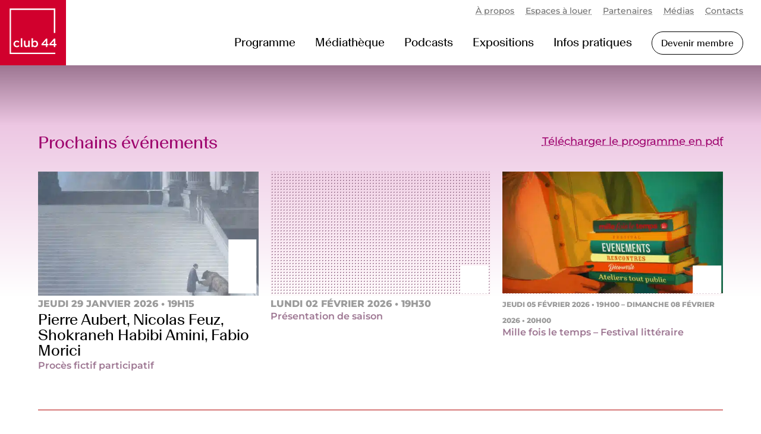

--- FILE ---
content_type: text/css; charset=utf-8
request_url: https://www.club-44.ch/wp-content/plugins/club-44/assets/css/club44.css?ver=1767806783
body_size: 2256
content:
.et_pb_section.evt,
.et_pb_section.evt .et_pb_row {
    width: 90%;
    margin: 0 auto;
    max-width: 1280px;
}

.et_pb_section.evt .et_pb_row {
    width: 100%;
}

.event,
.event-card {
    --neutral: #9b9b9b;
    --btn-bg: rgba(0, 0, 0, .45);
}

.event {
    max-width: 1280px;
    margin: 0 auto;
    font-size: 18px;
}

.search-form,
.events-pagination,
.event-detail.passe,
.event-card.passe {
    --highlight: #d1002d;
}

.event-detail {
    display: grid;
    grid-template-columns: 60% 30%;
    gap: 7%;
    grid-template-areas:"content meta";
}

article.evenement {
    margin-top: -50px;
}

@media screen and (max-width: 1024px) {
    .event-detail {
        display: block;
    }
}

.event-detail .event-content {
    grid-area: content;
}

.event-detail .event-meta {
    grid-area: meta;
}

.event-content > section {
    margin: 0 0 1em;
}

.events-list {
    display: grid;
    grid-template-columns: repeat(auto-fit, minmax(min(100%, 350px), 1fr));
    gap: 20px;
    margin: 0 auto;
}

.events-list .event-card a,
.btn.fill,
a.et_pb_button {
    text-decoration: none !important;
}

.event-card {
    position: relative;
}

.event-card .event-image {
    position: relative;
    padding-top: 56.25%; /* Ratio 16:9 */
    overflow: hidden;
}

.suggestion .event-card .event-image {
    background-color: rgba(220, 0, 45, .02);
    mask: url(/wp-content/plugins/club-44/assets/img/phylactere.svg) no-repeat center/100%;
    padding-bottom: 6%;
}

.suggestion .event-card .event-metanav {
    bottom: calc(.3em + 8%);
}

.event-card.complet .event-image,
.event-card.reagende .event-image,
.event-card.annule .event-image {
    background-color: var(--highlight);
}

.event-image > a > img,
.event-image picture {
    position: absolute;
    top: 0;
    left: 0;
    width: 100%;
    height: 100%;
    object-fit: cover;
    z-index: 1;
}

.event-card.complet img,
.event-card.reagende img,
.event-card.annule img {
    filter: grayscale(100%) opacity(.7);
    mix-blend-mode: screen;
}

.event-card.complet .event-image::after,
.event-card.reagende .event-image::after,
.event-card.annule .event-image::after {
    content: "Complet";
    position: absolute;
    left: 0;
    top: 50%;
    transform: translateY(-60%);
    color: white;
    text-align: center;
    width: 100%;
    font-family: 'Basel', sans-serif;
    font-size: 2.5em;
    z-index: 1;
}

.event-card.reagende .event-image::after {
    content: "Reporté";
}

.event-card.annule .event-image::after {
    content: "Annulé";
}

.event-card .event-metanav {
    position: absolute;
    bottom: .3em;
    right: .3em;
    display: flex;
    flex-flow: column nowrap;
    justify-content: end;
    z-index: 20;
}

.event-image {
    background: rgba(220, 0, 45, .02) radial-gradient(var(--highlight) 1px, transparent 1px) repeat left top 2px/5px 5px;
}

.podcast-card .podcast-episode,
.podcast .podcast-episode,
.event-card time,
.event time {
    font-family: Montserrat, sans-serif;
    font-size: .888em;
    color: var(--neutral);
    font-weight: 800;
    text-transform: uppercase;
    padding: 0;
    line-height: 1.5em;
}

time.compact {
    font-size: .666em;
}

.podcast-card .event-title,
.event-section-label,
.event-meta dt {
    font-family: 'Basel', sans-serif;
    font-size: 1.68em;
    color: var(--highlight) !important;
}

.event-meta dt {
    font-weight: 500;
    margin: 0 0 .25em;
}

.event-meta dd {
    margin: 0 0 2em;

}

.event-speakers {
    padding-bottom: 5px;
}

.podcast-card .event-speakers,
.event.podcast .event-title,
.event .event-speakers {
    font-family: Montserrat, sans-serif;
    font-size: 1.16em;
    color: black !important;
}

.event .event-title,
.event-card .event-title,
.event.podcast .event-speakers,
.event .event-subtitle {
    font-family: Montserrat, sans-serif;
    font-size: .888em;
    font-weight: 600;
    color: var(--highlight) !important;
}

.podcast .event-host,
.event .event-subtitle {
    font-size: .888em;
}

.event-detail.podcast .event-title,
.event-detail .event-speakers {
    font-family: Basel, sans-serif;
    font-size: 2em;
}

.event-card.prog-link {
    display: flex;
    flex-flow: column nowrap;
    align-items: center;
    justify-content: center;
}

.event-card.prog-link a {
    font-family: 'Basel', sans-serif;
    display: inline-block;
    border: .15em solid var(--highlight);
    color: var(--highlight);
    border-radius: 1.25em;
    padding: .5em 1em;
    font-size: 1.16em;
    margin-top: -20%;
}

.event-card.prog-link a:hover {
    background-color: var(--highlight);
    color: white !important;
}

@media screen and (max-width: 1024px) {
    .event-card.prog-link a {
        margin-top: 0;
    }
}

.event-meta dd::after,
.event-description::after,
.event-media::after {
    content: '';
    width: 3em;
    display: block;
    border-bottom: .2em var(--highlight) solid;
    margin-top: 1em;
}

.event-meta dd:last-of-type::after {
    display: none;
}

.guest-title {
    color: var(--highlight);
}

.guest-image {
    float: left;
    max-width: 30%;
    margin-right: .7em;
    position: relative;
}

.guest-image img {
    margin-bottom: -5px;
}

.guest-description::after {
    content: '';
    clear: both;
    display: block;
    margin-bottom: 2em;
}

.search-form input[type=submit],
.search-form input[type=reset] {
    cursor: pointer;
    font-family: 'Basel', sans-serif;
    border-radius: 2em;
    border: .15em solid var(--highlight);
    margin: .2em 0;
    display: inline-block;
    background-color: var(--highlight);
    padding: 1.4em;
}

.btn {
    cursor: pointer;
    position: relative;
    display: inline-block;
    background-color: var(--btn-bg);
    padding: 1em;
    margin: .2em;
    border-radius: 2em;
}

.btn.ticket::after,
.btn.evtinfo::after,
.btn.video::after,
.btn.audio::after,
.btn.intro::after,
.btn.whatsapp::after,
.btn.share::after,
.btn.print::after,
.btn.linkedin::after,
.btn.mail::after {
    content: '';
    background-color: white;
    mask: none no-repeat center/100%;
    width: 132%;
    height: 132%;
    position: absolute;
    left: 50%;
    top: 50%;
    transform: translate(-50%, -50%);
}

.btn:hover::after {
    background-color: var(--highlight);
}

.event-meta .btn:not(.wbg) {
    padding: .6em 1em;
    background-color: white;
    border: .15em solid var(--highlight);
    color: var(--highlight);
    text-decoration: none;
}

.event-meta .btn:not(.wbg):hover {
    color: white;
    background-color: var(--highlight);
}

.search-form input[type=submit],
.search-form input[type=reset] {
    color: white;
    padding: .5em 1em;
}

.btn.list {
    width: auto;
    padding: 0 .5em;
    line-height: 1.8em;
}

.btn.wbg {
    padding: 1.2em;
    background-color: white;
}

.btn.wbg:hover,
.btn.wbg::after {
    background-color: var(--highlight);
}

.btn.wbg:hover::after {
    background-color: white !important;
}

.btn.fill {
    position: relative;
    background-color: var(--highlight);
    color: white !important;
    background-position: 1em center;
    padding: .5em 1em;
    font-size: 1.68em;
    border: .1em solid var(--highlight);
    mask: none !important;
    border-radius: 1em;
}

.btn.fill:after {
    mask-size: 2.6em;
    mask-position: 0.8em;
}

.btn.ticket.fill,
.btn.evtinfo.fill,
.btn.video.fill,
.btn.audio.fill,
.btn.intro.fill,
.btn.whatsapp.fill,
.btn.share.fill,
.btn.print.fill,
.btn.linkedin.fill,
.btn.mail.fill {
    padding-left: 2.5em;
}

.btn.fill:hover {
    background-color: white !important;
    border-color: var(--highlight);
    color: var(--highlight) !important;
}

.btn.fill:hover::after {
    background-color: var(--highlight);
}

.btn.ticket::after {
    mask-image: url(/wp-content/plugins/club-44/assets/img/icn_ticket.svg);
}

.btn.evtinfo::after {
    mask-image: url(/wp-content/plugins/club-44/assets/img/icn_info.svg);
}

.btn.video::after {
    mask-image: url(/wp-content/plugins/club-44/assets/img/icn_video.svg);
}

.btn.fill.video::after {
    mask-image: url(/wp-content/plugins/club-44/assets/img/icn_video_simple.svg);
}

.btn.audio::after {
    mask-image: url(/wp-content/plugins/club-44/assets/img/icn_audio.svg);
}

.btn.fill.audio::after {
    mask-image: url(/wp-content/plugins/club-44/assets/img/icn_audio_simple.svg);
}

.btn.intro::after {
    mask-image: url(/wp-content/plugins/club-44/assets/img/icn_intro.svg);
}

.btn.fill.intro::after {
    mask-image: url(/wp-content/plugins/club-44/assets/img/icn_intro_simple.svg);
}

.btn.whatsapp::after {
    mask-image: url(/wp-content/plugins/club-44/assets/img/icn_wa.svg);
}

.btn.share::after {
    mask-image: url(/wp-content/plugins/club-44/assets/img/icn_share.svg);
}

.btn.print::after {
    mask-image: url(/wp-content/plugins/club-44/assets/img/icn_print.svg);
}

.btn.linkedin::after {
    mask-image: url(/wp-content/plugins/club-44/assets/img/icn_li.svg);
}

.btn.mail::after {
    mask-image: url(/wp-content/plugins/club-44/assets/img/icn_mail.svg);
}

.event-gallery img {
    max-width: 24%;
}

.event-files a,
.event-links a {
    flex: 0 auto;
    margin: 0 0 .2em;
    border-bottom: thin dotted var(--highlight);
}

/*
a:not(
    .icon,
    .btn,
	[href^="#"],
	[href^="mailto:"],
	[href^="tel:"],
	[href^="/"],
	[href*="www.club-44.ch"]
)::after {
    content: '';
    display: inline-block;
    width: 1em;
    height: .8em;
    background: transparent url(/wp-content/plugins/club-44/assets/img/icn_link.svg) no-repeat center/100%;
}
*/

.et_pb_gallery_image a::after {
    content: none !important;
}

.event .mots-cles {
    text-transform: capitalize;
}

.podcast-card a,
.podcast header {
    display: flex;
    flex-flow: column nowrap;
}

.podcast-card figure,
.podcast header .podcast-episode {
    order: 1;
}

.podcast-card .podcast-episode,
.podcast header .event-title {
    order: 2;
}

.podcast-card .event-title,
.podcast header .event-speakers {
    order: 3;
}

.podcast-card .event-speakers,
.podcast header .event-host {
    order: 4;
}

.events-pagination {
    text-align: center;
    padding: 1em 0 2em;
}

.events-pagination a {
    text-decoration: none !important;
    padding: .2em .6em;
    border: .1em solid var(--highlight);
    border-radius: 1em;
    margin: 0 .2em;
}

.fancybox__carousel {
    --f-html-bg: black;
}

.search-form + .search-form,
.search-form + .filters-recap {
    margin-top: 2em;
}

.search-form details[open] {
    border: .15em solid grey;
    border-radius: .3em;
    padding: .5em;
}

.search-form fieldset {
    padding: 0 .5em;
    margin-bottom: 1em;
    max-height: 15em;
    overflow-y: auto;
}

.search-form legend {
    padding: 0 .3em;
}

.search-form fieldset div {
    padding: .5em 0 1em;
    display: none;
    flex-flow: row wrap;
}

.search-form input[type=submit],
.search-form input[type=search] {
    padding: .5em 1em;
    font-size: 1em;
    font-weight: 400;
}

#simpleeventsearch strong {
    display: block;
}

#simpleeventsearch.search-form input[type=search] {
    width: 87%;
    border: .15em solid grey;
    border-radius: .3em;
}

#simpleeventsearch.search-form input[type=submit] {
    width: 12%;
}

.search-form fieldset:has(legend input:checked) div {
    display: flex;
}

summary::marker {
    display: none;
    content: none;
}

summary {
    margin-bottom: 1em;
}

summary,
.search-form fieldset legend.toggler {
    cursor: pointer;
}

summary::after,
.search-form fieldset legend.toggler::after {
    content: ' ⏵';
}

details[open] summary::after,
.search-form fieldset:has(legend input:checked) legend.toggler::after {
    content: ' ⏷';
}

.search-form fieldset label {
    cursor: pointer;
    flex: 0 1 25%;
    margin: .2em;
    border-radius: .2em;
}

.search-form fieldset label:has(input:checked) {
    background-color: var(--highlight);
    color: white;
}

legend.toggler input {
    display: none;
}

@media print {
    #top-header,
    #main-header,
    footer.et-l--footer,
    .event .event-meta,
    .event-media {
        display: none !important;
    }

    .event {
        display: block !important;
    }
}


--- FILE ---
content_type: text/css; charset=utf-8
request_url: https://www.club-44.ch/wp-content/et-cache/global/et-divi-customizer-global.min.css?ver=1769325113
body_size: 2107
content:
body,.et_pb_column_1_2 .et_quote_content blockquote cite,.et_pb_column_1_2 .et_link_content a.et_link_main_url,.et_pb_column_1_3 .et_quote_content blockquote cite,.et_pb_column_3_8 .et_quote_content blockquote cite,.et_pb_column_1_4 .et_quote_content blockquote cite,.et_pb_blog_grid .et_quote_content blockquote cite,.et_pb_column_1_3 .et_link_content a.et_link_main_url,.et_pb_column_3_8 .et_link_content a.et_link_main_url,.et_pb_column_1_4 .et_link_content a.et_link_main_url,.et_pb_blog_grid .et_link_content a.et_link_main_url,body .et_pb_bg_layout_light .et_pb_post p,body .et_pb_bg_layout_dark .et_pb_post p{font-size:14px}.et_pb_slide_content,.et_pb_best_value{font-size:15px}body{color:#000000}h1,h2,h3,h4,h5,h6{color:#000000}#et_search_icon:hover,.mobile_menu_bar:before,.mobile_menu_bar:after,.et_toggle_slide_menu:after,.et-social-icon a:hover,.et_pb_sum,.et_pb_pricing li a,.et_pb_pricing_table_button,.et_overlay:before,.entry-summary p.price ins,.et_pb_member_social_links a:hover,.et_pb_widget li a:hover,.et_pb_filterable_portfolio .et_pb_portfolio_filters li a.active,.et_pb_filterable_portfolio .et_pb_portofolio_pagination ul li a.active,.et_pb_gallery .et_pb_gallery_pagination ul li a.active,.wp-pagenavi span.current,.wp-pagenavi a:hover,.nav-single a,.tagged_as a,.posted_in a{color:#b20000}.et_pb_contact_submit,.et_password_protected_form .et_submit_button,.et_pb_bg_layout_light .et_pb_newsletter_button,.comment-reply-link,.form-submit .et_pb_button,.et_pb_bg_layout_light .et_pb_promo_button,.et_pb_bg_layout_light .et_pb_more_button,.et_pb_contact p input[type="checkbox"]:checked+label i:before,.et_pb_bg_layout_light.et_pb_module.et_pb_button{color:#b20000}.footer-widget h4{color:#b20000}.et-search-form,.nav li ul,.et_mobile_menu,.footer-widget li:before,.et_pb_pricing li:before,blockquote{border-color:#b20000}.et_pb_counter_amount,.et_pb_featured_table .et_pb_pricing_heading,.et_quote_content,.et_link_content,.et_audio_content,.et_pb_post_slider.et_pb_bg_layout_dark,.et_slide_in_menu_container,.et_pb_contact p input[type="radio"]:checked+label i:before{background-color:#b20000}.container,.et_pb_row,.et_pb_slider .et_pb_container,.et_pb_fullwidth_section .et_pb_title_container,.et_pb_fullwidth_section .et_pb_title_featured_container,.et_pb_fullwidth_header:not(.et_pb_fullscreen) .et_pb_fullwidth_header_container{max-width:1280px}.et_boxed_layout #page-container,.et_boxed_layout.et_non_fixed_nav.et_transparent_nav #page-container #top-header,.et_boxed_layout.et_non_fixed_nav.et_transparent_nav #page-container #main-header,.et_fixed_nav.et_boxed_layout #page-container #top-header,.et_fixed_nav.et_boxed_layout #page-container #main-header,.et_boxed_layout #page-container .container,.et_boxed_layout #page-container .et_pb_row{max-width:1440px}a{color:#d1002d}.et_secondary_nav_enabled #page-container #top-header{background-color:rgba(255,255,255,0)!important}#et-secondary-nav li ul{background-color:rgba(255,255,255,0)}#et-secondary-nav li ul{background-color:}#top-header,#top-header a{color:#6e6e6e}.et_header_style_centered .mobile_nav .select_page,.et_header_style_split .mobile_nav .select_page,.et_nav_text_color_light #top-menu>li>a,.et_nav_text_color_dark #top-menu>li>a,#top-menu a,.et_mobile_menu li a,.et_nav_text_color_light .et_mobile_menu li a,.et_nav_text_color_dark .et_mobile_menu li a,#et_search_icon:before,.et_search_form_container input,span.et_close_search_field:after,#et-top-navigation .et-cart-info{color:#000000}.et_search_form_container input::-moz-placeholder{color:#000000}.et_search_form_container input::-webkit-input-placeholder{color:#000000}.et_search_form_container input:-ms-input-placeholder{color:#000000}#top-menu li a{font-size:20px}body.et_vertical_nav .container.et_search_form_container .et-search-form input{font-size:20px!important}#top-menu li.current-menu-ancestor>a,#top-menu li.current-menu-item>a,#top-menu li.current_page_item>a{color:#b20000}#main-footer{background-color:#d1002d}#main-footer .footer-widget h4,#main-footer .widget_block h1,#main-footer .widget_block h2,#main-footer .widget_block h3,#main-footer .widget_block h4,#main-footer .widget_block h5,#main-footer .widget_block h6{color:#b20000}.footer-widget li:before{border-color:#b20000}body .et_pb_button{border-radius:50px}body.et_pb_button_helper_class .et_pb_button,body.et_pb_button_helper_class .et_pb_module.et_pb_button{}body .et_pb_bg_layout_light.et_pb_button:hover,body .et_pb_bg_layout_light .et_pb_button:hover,body .et_pb_button:hover{border-radius:50px}@media only screen and (min-width:981px){.et_header_style_left #et-top-navigation,.et_header_style_split #et-top-navigation{padding:18px 0 0 0}.et_header_style_left #et-top-navigation nav>ul>li>a,.et_header_style_split #et-top-navigation nav>ul>li>a{padding-bottom:18px}.et_header_style_split .centered-inline-logo-wrap{width:35px;margin:-35px 0}.et_header_style_split .centered-inline-logo-wrap #logo{max-height:35px}.et_pb_svg_logo.et_header_style_split .centered-inline-logo-wrap #logo{height:35px}.et_header_style_centered #top-menu>li>a{padding-bottom:6px}.et_header_style_slide #et-top-navigation,.et_header_style_fullscreen #et-top-navigation{padding:9px 0 9px 0!important}.et_header_style_centered #main-header .logo_container{height:35px}#logo{max-height:100%}.et_pb_svg_logo #logo{height:100%}.et_header_style_centered.et_hide_primary_logo #main-header:not(.et-fixed-header) .logo_container,.et_header_style_centered.et_hide_fixed_logo #main-header.et-fixed-header .logo_container{height:6.3px}.et_fixed_nav #page-container .et-fixed-header#top-header{background-color:#ffffff!important}.et_fixed_nav #page-container .et-fixed-header#top-header #et-secondary-nav li ul{background-color:#ffffff}.et-fixed-header #top-menu a,.et-fixed-header #et_search_icon:before,.et-fixed-header #et_top_search .et-search-form input,.et-fixed-header .et_search_form_container input,.et-fixed-header .et_close_search_field:after,.et-fixed-header #et-top-navigation .et-cart-info{color:#000000!important}.et-fixed-header .et_search_form_container input::-moz-placeholder{color:#000000!important}.et-fixed-header .et_search_form_container input::-webkit-input-placeholder{color:#000000!important}.et-fixed-header .et_search_form_container input:-ms-input-placeholder{color:#000000!important}.et-fixed-header #top-menu li.current-menu-ancestor>a,.et-fixed-header #top-menu li.current-menu-item>a,.et-fixed-header #top-menu li.current_page_item>a{color:#b20000!important}.et-fixed-header#top-header a{color:#6e6e6e}}@media only screen and (min-width:1600px){.et_pb_row{padding:32px 0}.et_pb_section{padding:64px 0}.single.et_pb_pagebuilder_layout.et_full_width_page .et_post_meta_wrapper{padding-top:96px}.et_pb_fullwidth_section{padding:0}}	h1,h2,h3,h4,h5,h6{font-family:'Basel',Helvetica,Arial,Lucida,sans-serif}body,input,textarea,select{font-family:'Montserrat',Helvetica,Arial,Lucida,sans-serif}#main-header,#et-top-navigation{font-family:'Basel',Helvetica,Arial,Lucida,sans-serif}#top-header .container{font-family:'Montserrat',Helvetica,Arial,Lucida,sans-serif}a{text-decoration:underline;text-decoration-style:dotted;text-decoration-thickness:1px}a:hover{text-decoration-style:solid}sup{font-size:0.7em}a,button,input,textarea{-webkit-tap-highlight-color:transparent;-webkit-focus-ring-color:transparent;outline:none}.info{position:absolute;top:1.5rem;left:1.2rem;z-index:1000}.button-home{position:absolute;bottom:1.4rem;right:1rem;z-index:1000}.button-loca{position:absolute;bottom:3rem;right:1rem;z-index:1000}.button-fixed{position:fixed;bottom:1rem;right:1rem;z-index:1000}figcaption{position:absolute;font-size:.5em;white-space:nowrap;width:100%;overflow:hidden;bottom:0;background-color:rgba(255,255,255,.5);line-height:2em;z-index:1;padding:0 .5em .3em}.zoom-hover{overflow:hidden;display:inline-block}.zoom-hover img{transition:transform 0.4s ease;display:block}.zoom-hover:hover img{transform:scale(1.03)}.middle{display:flex;align-items:center}@media (max-width:980px){.middle{flex-direction:column}}.et_pb_text a,.et_pb_toggle_content a{text-underline-offset:3px}span.logo_helper{display:none}#main-header{z-index:100000;box-shadow:0 0px 0 rgba(0,0,0);transition:all 0.2s ease-in-out}#main-header.et-fixed-header{box-shadow:0 5px 5px rgba(0,0,0,0.1)!important}.logo_container{position:relative}.logo_container a{position:absolute;bottom:0;height:111px;transition:height 0.5s ease-in-out,max-height 0.5s ease-in-out;display:flex;align-items:flex-end}.et-fixed-header .logo_container a{height:76px!important;max-height:76px!important}.logo_container img{height:100%;width:auto;max-height:100%;transition:all 0.5s ease-in-out}.et_fullwidth_nav #main-header .container{padding-right:0;padding-left:0}#top-header .container{background-color:#ffffff}@media (max-width:980px){.logo_container{height:auto!important}.logo_container a{position:relative!important;z-index:1111;height:auto!important;max-height:none!important;transition:none!important}.et-fixed-header .logo_container a{height:auto!important;max-height:none!important}.logo_container img{max-height:80px;height:auto;transition:none!important}.et_menu_container{width:100%!important}#et-top-navigation{padding-right:1em}#main-header,#main-header.et-fixed-header{transition:none!important}}@media (max-width:980px){.et_mobile_menu .menu-item.dipi-cta-button-menu-item{text-align:left!important;margin:1.2em 0 1.2em 4em!important}header#main-header.et-fixed-header #et-top-navigation .dipi-cta-button,.et_mobile_menu .menu-item.dipi-cta-button-menu-item a.dipi-cta-button{display:inline-block!important;font-family:'Basel',sans-serif!important;font-weight:800!important;font-size:17px!important;letter-spacing:0px!important;color:#020000!important;background-color:#fff!important;padding:5px 15px!important;border:2px solid #000!important;border-radius:50px!important;text-decoration:none!important;transition:all 0.3s ease-in-out!important}.et_mobile_menu .menu-item.dipi-cta-button-menu-item a.dipi-cta-button:hover{background-color:#f0f0f0!important}}@media (max-width:980px){.et_mobile_menu .menu-item a{font-family:'Basel',sans-serif;font-weight:400;padding-bottom:10px!important;padding-top:10px!important}}@media (max-width:980px){.et_mobile_menu .secondaire a{font-family:'Monserrat';font-weight:500!important;font-size:18px!important;color:#5f5e5e!important}}

--- FILE ---
content_type: image/svg+xml
request_url: https://www.club-44.ch/wp-content/uploads/2025/05/03_Ville_cdf.svg
body_size: 2153
content:
<?xml version="1.0" encoding="UTF-8"?>
<svg xmlns="http://www.w3.org/2000/svg" id="Calque_13" data-name="Calque 13" viewBox="0 0 93 66">
  <defs>
    <style>
      .cls-1 {
        fill: #fff;
      }
    </style>
  </defs>
  <polygon class="cls-1" points="21.34 46.89 20.53 49.12 20.53 49.12 19.73 46.89 19.19 46.89 18.99 49.77 19.43 49.77 19.53 47.72 19.53 47.72 20.24 49.77 20.75 49.77 21.5 47.71 21.5 47.71 21.57 49.79 22.06 49.76 21.89 46.89 21.34 46.89"></polygon>
  <polygon class="cls-1" points="24.3 46.89 24.3 49.77 25.84 49.77 25.84 49.34 24.81 49.34 24.81 48.5 25.68 48.5 25.68 48.08 24.81 48.08 24.81 47.32 25.78 47.32 25.78 46.89 24.3 46.89"></polygon>
  <polygon class="cls-1" points="27.61 46.89 27.61 47.32 28.4 47.32 28.4 49.77 28.91 49.77 28.91 47.32 29.7 47.32 29.7 46.89 27.61 46.89"></polygon>
  <path class="cls-1" d="M33.17,49.85l-.75-1.27c-.07.01-.13.02-.2.02h-.06v1.18h-.5v-2.86s.38-.05.76-.05c.6,0,.97.26.97.76,0,.39-.22.65-.53.8l.76,1.23-.46.2ZM32.38,47.24c-.11,0-.21.02-.21.02v.98h.05c.35,0,.68-.15.68-.55,0-.32-.22-.45-.53-.45"></path>
  <path class="cls-1" d="M36.77,49.82c-1,0-1.34-.74-1.34-1.49s.34-1.49,1.34-1.49,1.34.73,1.34,1.49-.34,1.49-1.34,1.49M36.77,47.26c-.54,0-.8.42-.8,1.06s.25,1.06.8,1.06.8-.42.8-1.06-.24-1.06-.8-1.06"></path>
  <path class="cls-1" d="M40.71,48.66h-.06v1.11h-.5v-2.86s.36-.05.76-.05c.61,0,.98.27.98.77,0,.67-.55,1.04-1.18,1.04M40.88,47.24c-.12,0-.22.02-.22.02v1.03h.05c.37,0,.69-.19.69-.58,0-.33-.21-.47-.53-.47"></path>
  <path class="cls-1" d="M45.12,49.82c-1,0-1.34-.74-1.34-1.49s.34-1.49,1.34-1.49,1.34.73,1.34,1.49-.34,1.49-1.34,1.49M45.12,47.26c-.54,0-.8.42-.8,1.06s.25,1.06.8,1.06.8-.42.8-1.06-.25-1.06-.8-1.06"></path>
  <polygon class="cls-1" points="48.6 49.77 48.6 46.89 49.11 46.89 49.11 49.34 50.17 49.34 50.17 49.77 48.6 49.77"></polygon>
  <polygon class="cls-1" points="52.05 49.77 52.05 46.89 53.53 46.89 53.53 47.32 52.56 47.32 52.56 48.08 53.43 48.08 53.43 48.5 52.56 48.5 52.56 49.34 53.59 49.34 53.59 49.77 52.05 49.77"></polygon>
  <polygon class="cls-1" points="60.64 49.77 60.64 48.5 59.49 48.5 59.49 49.77 58.98 49.77 58.98 46.89 59.49 46.89 59.49 48.08 60.64 48.08 60.64 46.89 61.15 46.89 61.15 49.77 60.64 49.77"></polygon>
  <path class="cls-1" d="M64.46,49.82c-1,0-1.34-.74-1.34-1.49s.35-1.49,1.34-1.49,1.34.73,1.34,1.49-.34,1.49-1.34,1.49M64.46,47.26c-.54,0-.8.42-.8,1.06s.25,1.06.8,1.06.8-.42.8-1.06-.25-1.06-.8-1.06"></path>
  <path class="cls-1" d="M69.26,49.85l-.75-1.27c-.07.01-.13.02-.2.02h-.06v1.18h-.5v-2.86s.38-.05.76-.05c.6,0,.97.26.97.76,0,.39-.22.65-.53.8l.76,1.23-.46.2ZM68.47,47.24c-.12,0-.21.02-.21.02v.98h.05c.34,0,.68-.15.68-.55,0-.32-.22-.45-.53-.45"></path>
  <polygon class="cls-1" points="71.55 49.77 71.55 46.89 72.06 46.89 72.06 49.34 73.12 49.34 73.12 49.77 71.55 49.77"></polygon>
  <path class="cls-1" d="M76.09,49.82c-1,0-1.34-.74-1.34-1.49s.34-1.49,1.34-1.49,1.34.73,1.34,1.49-.34,1.49-1.34,1.49M76.09,47.26c-.54,0-.8.42-.8,1.06s.25,1.06.8,1.06.8-.42.8-1.06-.24-1.06-.8-1.06"></path>
  <path class="cls-1" d="M81.39,47.44c-.2-.09-.38-.16-.65-.16-.54,0-.97.36-.97,1.01,0,.71.29,1.07.94,1.07.16,0,.33-.04.33-.04v-.99h.51v1.34s-.38.15-1.02.15c-.75,0-1.29-.53-1.29-1.45,0-.98.66-1.54,1.52-1.54.34,0,.57.05.81.16l-.17.44Z"></path>
  <path class="cls-1" d="M83.58,49.77v-2.88h1.48v.43h-.97v.77h.87v.42h-.87v.83h1.03v.43h-1.54ZM84.55,46.37l-.91-.51.22-.34.87.58-.18.28Z"></path>
  <path class="cls-1" d="M88.55,49.85l-.75-1.27c-.07.01-.13.02-.2.02h-.06v1.18h-.5v-2.86s.38-.05.76-.05c.6,0,.97.26.97.76,0,.39-.22.65-.53.8l.76,1.23-.46.2ZM87.76,47.24c-.12,0-.21.02-.21.02v.98h.05c.35,0,.68-.15.68-.55,0-.32-.22-.45-.53-.45"></path>
  <polygon class="cls-1" points="90.84 49.77 90.84 46.89 92.32 46.89 92.32 47.32 91.35 47.32 91.35 48.08 92.22 48.08 92.22 48.5 91.35 48.5 91.35 49.34 92.38 49.34 92.38 49.77 90.84 49.77"></polygon>
  <polygon class="cls-1" points="4.28 42.76 .73 42.76 .73 36.15 1.77 36.15 1.77 41.88 4.28 41.88 4.28 42.76"></polygon>
  <path class="cls-1" d="M8.66,41.54v-2.4c0-1.01-.7-1.66-1.78-1.66-.59,0-1.08.13-1.62.45l-.05.03.37.74.05-.02c.35-.17.63-.29,1.04-.29.7,0,1,.34,1,1.14l-.87.09c-1.03.11-1.81.93-1.81,1.91,0,.84.54,1.36,1.42,1.36.59,0,1.01-.27,1.35-.58l.07.55.99-.16-.17-1.16ZM7.68,41.63c-.3.26-.6.43-1.05.43-.4,0-.64-.25-.64-.64,0-.47.37-1.02.96-1.09l.73-.1v1.4Z"></path>
  <path class="cls-1" d="M15.63,42.88c-1.79,0-2.9-1.26-2.9-3.28,0-2.16,1.26-3.56,3.21-3.56.69,0,1.16.09,1.76.35l.06.02-.4.9-.05-.02c-.38-.17-.77-.32-1.37-.32-1.03,0-2.14.75-2.14,2.41,0,1.79.68,2.59,2.2,2.59.53,0,1.02-.21,1.38-.37l.06-.02.35.83-.05.03c-.63.32-1.26.46-2.09.46"></path>
  <path class="cls-1" d="M22.96,42.76l-.9.1v-3.34c-.08-.83-.37-1.15-1.02-1.15-.49,0-.82.22-1.08.44v3.94h-.99v-6.17l-.16-1.16,1.16-.16v2.71c.42-.33.89-.5,1.39-.5.99,0,1.6.63,1.6,1.64v3.64Z"></path>
  <path class="cls-1" d="M25.89,42.89c-.87,0-1.42-.52-1.42-1.36,0-.98.78-1.81,1.81-1.91l.86-.09c0-.8-.3-1.14-1-1.14-.41,0-.68.12-1.04.29l-.05.03-.37-.74.05-.03c.54-.32,1.02-.45,1.62-.45,1.08,0,1.78.65,1.78,1.65v2.4l.17,1.16-.99.16-.07-.55c-.35.31-.76.58-1.35.58M27.15,40.23l-.73.1c-.6.08-.97.63-.97,1.09,0,.4.25.64.64.64.46,0,.75-.17,1.05-.43v-1.4Z"></path>
  <path class="cls-1" d="M31.63,42.88c-.98,0-1.61-.65-1.61-1.64v-2.41l-.16-1.16,1.16-.16v3.43c0,.74.28,1.07.91,1.07.41,0,.74-.14,1.1-.46v-2.72l-.16-1.16,1.16-.16v4.03l.16,1.16-.98.16-.08-.54c-.43.37-.93.56-1.49.56"></path>
  <polygon class="cls-1" points="38.77 42.96 37.36 40.83 36.11 42.76 35.04 42.76 36.87 40.08 35.32 37.86 36.16 37.4 37.41 39.27 38.48 37.6 39.56 37.6 37.9 40.01 39.62 42.49 38.77 42.96"></polygon>
  <rect class="cls-1" x="40.15" y="39.93" width="2.67" height=".75"></rect>
  <path class="cls-1" d="M45.88,42.88c-1.18,0-1.94-.97-1.94-2.47,0-1.79.94-2.86,2.52-2.86.26,0,.47.02.65.06v-1.01l-.17-1.16,1.16-.16v6.29l.16,1.16-.96.13-.07-.47c-.43.33-.87.5-1.34.5M46.39,38.39c-1.05,0-1.43.94-1.43,1.75,0,1.29.38,1.87,1.23,1.87.41,0,.69-.17.93-.35v-3.15c-.18-.07-.36-.12-.73-.12"></path>
  <path class="cls-1" d="M51.87,42.88c-1.51,0-2.34-.97-2.34-2.73,0-1.6.88-2.67,2.18-2.67,1.16,0,1.93.7,1.93,1.98v.66h-3.14c.03,1.29.51,1.87,1.56,1.87.41,0,.74-.12,1.1-.3l.06-.03.35.79-.05.03c-.5.27-1.01.39-1.65.39M50.56,39.4h2.14c-.02-.73-.45-1.11-1.03-1.11s-.98.41-1.11,1.11"></path>
  <rect class="cls-1" x="54.78" y="39.93" width="2.67" height=".75"></rect>
  <polygon class="cls-1" points="60.05 42.76 59.02 42.76 59.02 36.15 62.41 36.15 62.41 37.04 60.05 37.04 60.05 39.12 62.18 39.12 62.18 40 60.05 40 60.05 42.76"></polygon>
  <path class="cls-1" d="M65.52,42.88c-1.47,0-2.25-.93-2.25-2.7,0-1.67.86-2.7,2.25-2.7,1.47,0,2.25.93,2.25,2.7,0,1.66-.86,2.7-2.25,2.7M65.52,38.35c-.83,0-1.23.59-1.23,1.79s.41,1.86,1.23,1.86,1.23-.59,1.23-1.8-.41-1.85-1.23-1.85"></path>
  <path class="cls-1" d="M73.27,42.76h-.99v-3.34c0-.73-.28-1.06-.91-1.06-.41,0-.73.14-1.1.45v3.94h-.99v-3.94l-.16-1.16.98-.16.08.55c.43-.38.93-.57,1.49-.57.98,0,1.61.65,1.61,1.64v3.64Z"></path>
  <path class="cls-1" d="M76.71,42.88c-1.18,0-1.94-.97-1.94-2.47,0-1.79.94-2.86,2.52-2.86.26,0,.47.02.65.06v-1.01l-.17-1.16,1.16-.16v6.29l.16,1.16-.96.13-.07-.47c-.43.33-.87.5-1.34.5M77.21,38.39c-1.05,0-1.43.94-1.43,1.75,0,1.29.38,1.87,1.23,1.87.41,0,.69-.17.92-.35v-3.15c-.18-.07-.36-.12-.73-.12"></path>
  <path class="cls-1" d="M81.99,42.87c-.59,0-1.11-.1-1.49-.28l-.05-.02.3-.87.06.03c.43.19.8.28,1.13.28s.93-.08.93-.64c0-.33-.17-.47-.5-.61l-.95-.43c-.29-.13-.99-.44-.99-1.38,0-1.02.93-1.47,1.84-1.47.54,0,.95.08,1.41.27l.05.02-.34.86-.06-.03c-.3-.13-.65-.25-1.08-.25-.57,0-.86.18-.86.54,0,.34.29.47.5.57l.98.45c.68.31,1,.73,1,1.32,0,.96-.78,1.63-1.89,1.63"></path>
  <path class="cls-1" d="M55.45,16.15c-3.22,0-5.45,2.58-5.45,2.58-.21.2-.13.37.16.37h10.67c.3,0,.37-.16.16-.37,0,0-2.32-2.58-5.54-2.58"></path>
  <path class="cls-1" d="M50.22,20.93h10.54c.19,0,.34.15.34.34v1.67c0,.19-.15.34-.34.34h-10.54c-.19,0-.34-.15-.34-.34v-1.66c0-.19.15-.34.34-.34Z"></path>
  <path class="cls-1" d="M47.95,22.94c0,.19-.14.34-.33.34h-10.58c-.18,0-.33-.15-.33-.34v-1.67c0-.19.15-.34.33-.34h10.58c.18,0,.33.15.33.34v1.67Z"></path>
  <path class="cls-1" d="M50.22,25.06h10.54c.19,0,.34.15.34.34v1.67c0,.19-.15.34-.34.34h-10.54c-.19,0-.34-.15-.34-.34v-1.66c0-.19.15-.34.34-.34Z"></path>
  <rect class="cls-1" x="30.99" y="25.06" width="16.96" height="2.35" rx=".34" ry=".34"></rect>
  <path class="cls-1" d="M.96,25.06h27.77c.19,0,.34.15.34.34v1.67c0,.19-.15.34-.34.34H.96c-.19,0-.34-.15-.34-.34v-1.67c0-.19.15-.34.34-.34Z"></path>
  <path class="cls-1" d="M50.22,29.21h10.54c.19,0,.34.15.34.34v1.67c0,.19-.15.34-.34.34h-10.54c-.19,0-.34-.15-.34-.34v-1.66c0-.19.15-.34.34-.34Z"></path>
  <rect class="cls-1" x="18.94" y="29.21" width="29" height="2.35" rx=".34" ry=".34"></rect>
  <polygon class="cls-1" points="24.78 46.38 24.6 46.11 25.47 45.52 25.7 45.87 24.78 46.38"></polygon>
</svg>


--- FILE ---
content_type: image/svg+xml
request_url: https://www.club-44.ch/wp-content/uploads/2025/05/02_Canton-ne.svg
body_size: 2516
content:
<?xml version="1.0" encoding="UTF-8"?>
<svg xmlns="http://www.w3.org/2000/svg" id="Calque_13" data-name="Calque 13" viewBox="0 0 93 66">
  <defs>
    <style>
      .cls-1 {
        fill: #fff;
      }
    </style>
  </defs>
  <path class="cls-1" d="M55.78,38.12h3.72v-3.85h-3.72v3.85ZM34.13,24.74c-1.49,0-3.03.63-3.8,2.01l-.22-1.69h-2.61v13.08h3.1v-5.33c0-1.11-.03-2.47.42-3.5.42-.96,1.14-1.66,2.24-1.66,1.64,0,2.13.93,2.13,2.47v8.03h3.1v-8.73c0-2.72-1.61-4.68-4.37-4.68M79.19,31.26c0-1.6.79-3.6,2.65-3.6,1.64,0,2.13.93,2.13,2.43v8.03h3.1v-8.68c0-2.68-1.61-4.65-4.37-4.65-1.34,0-2.78.6-3.52,1.7v-6.43h-3.1v18.06h3.1v-6.85ZM47.42,38.16c1.61,0,3.2-.52,4.28-1.79.49-.59,1-1.6,1.08-2.36h-2.94c-.12.47-.34.81-.61,1.08-.44.44-.98.61-1.86.61-.83,0-1.44-.37-1.88-.79-.61-.59-.95-1.52-.93-2.51h8.51c0-.27.03-.86.03-.86.05-1.6-.17-3.05-1.1-4.45-1.05-1.6-2.76-2.36-4.65-2.36-1.74,0-3.1.64-4.06,1.62-1.22,1.25-1.84,3.07-1.84,5.11s.69,3.88,1.96,5.11c1,.96,2.27,1.57,4.01,1.57M45.19,28.18c.44-.59,1.2-.98,2.13-.98.88,0,1.52.3,1.93.74.49.54.76,1.28.78,2.24h-5.5c.02-.84.22-1.43.66-1.99M67.84,38.16c1.93,0,3.47-.91,4.35-2.02.59-.76.93-1.78.98-2.79h-3.01c-.02.47-.17.86-.37,1.18-.37.57-1.03.96-1.96.96-.83,0-1.44-.37-1.86-.81-.74-.81-.86-2.02-.86-3.23s.12-2.44.86-3.25c.41-.44,1.03-.79,1.86-.79.93,0,1.59.4,1.96.96.2.32.34.72.37,1.18h3.01c-.05-1.01-.39-2.02-.98-2.78-.88-1.11-2.42-2.02-4.35-2.02s-3.55.94-4.43,2.02c-.95,1.21-1.39,2.81-1.39,4.68s.44,3.48,1.39,4.69c.88,1.09,2.49,2.02,4.43,2.02M20.34,42.71h-.23v3.08h1.87v-.21h-1.64v-2.86ZM25.42,42.98c-.2-.18-.47-.31-.81-.31s-.61.13-.81.31c-.35.32-.39.82-.39,1.24s.04.93.39,1.25c.2.18.47.3.81.3.27,0,.49-.08.67-.19l.3.36.16-.12-.3-.36c.34-.32.38-.81.38-1.24s-.04-.92-.4-1.24M25.3,45.28l-.47-.56-.16.12.47.57c-.15.1-.33.15-.53.15-.24,0-.48-.08-.64-.23-.31-.28-.32-.75-.32-1.11s.01-.82.32-1.1c.16-.15.39-.23.64-.23s.47.08.64.23c.31.28.32.75.32,1.1s-.01.78-.28,1.06M22.49,45.77h.24v-3.08h-.24v3.08ZM28.47,44.61c0,.52-.27.95-.89.95s-.88-.42-.88-.95v-1.92h-.23v1.91c0,.66.36,1.16,1.12,1.16s1.12-.5,1.12-1.16v-1.91h-.23v1.92ZM8.82,45.77h1.97v-.22h-1.74v-1.3h1.53v-.22h-1.53v-1.13h1.74v-.22h-1.97v3.07ZM12.58,42.69h-1.09v3.08h.23v-1.26h.86c.61,0,1.05-.29,1.05-.91s-.44-.91-1.05-.91M12.58,44.29h-.86v-1.38h.86c.46,0,.81.21.81.69s-.35.69-.81.69M16.12,44.63c0,.52-.27.95-.89.95s-.88-.42-.88-.95v-1.92h-.23v1.91c0,.66.36,1.16,1.11,1.16s1.12-.5,1.12-1.16v-1.91h-.23v1.92ZM18.84,44.18c.36-.1.5-.39.5-.72,0-.23-.12-.46-.32-.59-.2-.13-.45-.16-.69-.16h-1.11v3.08h1.11c.28,0,.57-.03.79-.21.2-.16.29-.39.29-.64,0-.35-.18-.66-.57-.75M17.45,42.92h.88c.38,0,.77.13.77.56,0,.49-.34.59-.77.59h-.88v-1.15ZM18.34,45.57h-.88v-1.28h.88c.46,0,.84.12.84.63,0,.53-.41.65-.84.65M8.12,43.58c0-.53-.37-.89-1.06-.89h-1.15v3.08h.23v-1.31h1.1l.62,1.31h.25l-.64-1.37c.39-.11.65-.42.65-.83M7.06,44.25h-.92v-1.35h.92c.52,0,.82.23.82.67s-.3.67-.82.67M9.38,42.32l.07.12.73-.43-.12-.19-.68.5ZM59.68,45.76h2.02v-.22h-1.78v-1.3h1.57v-.22h-1.57v-1.13h1.78v-.22h-2.02v3.08ZM50.71,42.71c-.34,0-.61.12-.81.3-.36.32-.4.81-.4,1.23s.04.92.4,1.24c.19.18.47.3.81.3s.61-.13.81-.3c.35-.32.4-.81.4-1.24s-.04-.91-.4-1.23c-.2-.18-.47-.3-.81-.3M51.35,45.34c-.16.15-.4.23-.64.23s-.48-.08-.64-.23c-.31-.28-.32-.74-.32-1.1s.01-.81.32-1.09c.16-.15.4-.23.64-.23s.47.08.64.23c.31.28.32.74.32,1.09s-.01.82-.32,1.1M46.37,45.43l-1.83-2.72h-.26v3.08h.23v-2.73l1.83,2.73h.26v-3.08h-.23v2.72ZM29.56,45.77h2.02v-.22h-1.78v-1.3h1.57v-.22h-1.57v-1.13h1.78v-.22h-2.02v3.08ZM57.83,42.69h-1.05v3.08h1.05c.33,0,.61-.12.8-.3.35-.33.38-.81.38-1.24s-.04-.91-.38-1.23c-.19-.18-.46-.3-.8-.3M58.46,45.35c-.16.15-.39.24-.63.24h-.81v-2.7h.81c.23,0,.47.08.63.24.29.28.32.73.32,1.11s-.02.83-.32,1.11M54.7,45.43l-1.83-2.72h-.26v3.08h.23v-2.73l1.83,2.73h.26v-3.08h-.23v2.72ZM47.1,42.93h1v2.86h.23v-2.86h1v-.22h-2.23v.22ZM35.44,42.91h1v2.86h.23v-2.86h1.01v-.22h-2.24v.22ZM33.16,45.77h2.02v-.22h-1.78v-1.3h1.57v-.22h-1.57v-1.13h1.78v-.22h-2.02v3.08ZM42.39,42.72l-1.2,3.08h.24l.31-.81h1.52l.32.81h.24l-1.21-3.08h-.23ZM41.83,44.77l.67-1.74.68,1.74h-1.35ZM39.96,42.93c.5,0,.84.31.88.75h.24c-.05-.55-.49-.96-1.12-.96-.3,0-.61.12-.83.32-.34.32-.37.79-.37,1.21s.03.9.37,1.22c.22.2.53.32.83.32.62,0,1.07-.41,1.12-.96h-.24c-.04.44-.38.75-.88.75-.26,0-.49-.09-.66-.26-.28-.28-.3-.72-.3-1.07s.01-.79.3-1.07c.17-.16.38-.26.66-.26M73.49,45.18c-.12.13-.32.23-.56.23-.21,0-.41-.08-.56-.23-.25-.25-.26-.65-.26-.96s0-.71.26-.96c.15-.15.35-.23.56-.23.24,0,.43.09.56.22.1.11.16.25.17.42h.4c-.01-.28-.13-.5-.3-.68-.19-.18-.49-.3-.82-.3-.31,0-.61.11-.83.32-.33.31-.39.75-.39,1.22s.05.91.39,1.22c.22.21.53.32.83.32.34,0,.64-.14.83-.32.18-.17.29-.41.3-.69h-.4c0,.16-.07.32-.17.43M79.8,43.04h.92v2.72h.39v-2.72h.91v-.36h-2.22v.36ZM70.75,44.6c0,.48-.2.8-.74.8s-.74-.32-.74-.8v-1.93h-.39v1.91c0,.75.43,1.16,1.12,1.16s1.12-.41,1.12-1.16v-1.91h-.39v1.93ZM78.47,42.68l-1.09,3.08h.39l.25-.73h1.34l.25.73h.4l-1.09-3.08h-.45ZM78.14,44.66l.54-1.6.55,1.6h-1.09ZM76.53,43.96h-1.48v-1.28h-.39v3.08h.39v-1.42h1.48v1.42h.39v-3.08h-.39v1.28ZM66.26,45.76h2.06v-.36h-1.67v-1.06h1.47v-.36h-1.47v-.94h1.67v-.36h-2.06v3.08ZM78.55,41.73l-.54.57.2.19.46-.5.47.5.19-.19-.54-.57h-.24ZM65.02,45.16l-1.51-2.48h-.43v3.08h.37v-2.47l1.51,2.47h.43v-3.08h-.37v2.48ZM82.51,45.76h2.06v-.36h-1.67v-1.06h1.47v-.36h-1.47v-.94h1.67v-.36h-2.06v3.08ZM85.61,45.4v-2.72h-.39v3.08h1.87v-.36h-1.48ZM22.45,28.27l-2.1,9.66s.02.09.07.1c0,0,.01,0,.02,0,.04,0,.07-.03.08-.07l2.1-9.7h.02l.1-.52.6-2.78s-.02-.09-.06-.1c-.05-.01-.09.02-.1.06l-.45,2.06h-.45l.44-2.03s-.02-.09-.06-.1c-.05-.01-.09.02-.1.06l-.45,2.06h-.4l.27-1.37h-.02l.14-.65s-.02-.09-.06-.1c-.05-.01-.09.02-.1.06l-.15.69h-.38l.15-.65s-.02-.09-.06-.1c-.05,0-.09.02-.1.06l-.15.69h-.45l.14-.65s-.02-.09-.06-.1c-.05,0-.09.02-.1.06l-.15.69h-.04l-.28,1.37h-.44l.45-2.03s-.02-.09-.06-.1c-.05,0-.09.02-.1.06l-.46,2.06h-.43l.44-2.03s-.02-.09-.06-.1c-.05-.01-.09.02-.1.06l-.45,2.06h-.02l-.13.7-2.22,10.23s.02.09.06.1c0,0,.01,0,.02,0,.04,0,.07-.03.08-.07l2.1-9.7h.43l-2.15,9.66s.02.09.06.1c0,0,.01,0,.02,0,.04,0,.07-.03.08-.07l2.15-9.7h.41l-.27,1.37h0l-1.84,8.28s.02.09.06.1c0,0,.01,0,.02,0,.04,0,.07-.03.08-.07l1.85-8.32h.45l-1.84,8.28s.02.09.06.1c0,0,.01,0,.02,0,.04,0,.07-.03.08-.07l1.85-8.32h.4l-1.8,8.28s.02.09.06.1h.01s.08-.03.09-.06l1.81-8.32h.04l.28-1.37h.43l-2.1,9.66s.02.09.07.1c0,0,.01,0,.01,0,.04,0,.08-.03.09-.07l2.1-9.7h.45ZM21.26,28.11l-.27,1.37h-1.07l.27-1.37h-1.17l.18-.93h1.24l.28-1.37h1.07l-.28,1.37h1.17l-.17.93h-1.24ZM16.16,38.03s.01,0,.02,0c.04,0,.07-.03.08-.07l2.82-12.99s-.02-.09-.06-.1c-.05-.01-.09.02-.1.06l-2.82,12.99s.02.09.06.1M20.97,38.03s.01,0,.02,0c.04,0,.07-.03.08-.07l2.89-12.99s-.02-.09-.06-.1c-.05,0-.09.02-.1.06l-2.89,12.99s.02.09.06.1M12.6,30.03s.04.03.07.03c.02,0,.03,0,.05-.02.04-.03.04-.08.02-.12l-3.78-4.95s-.08-.05-.12-.02c-.04.03-.04.08-.02.12l3.78,4.95ZM12.19,31.82s.04.03.07.03c.02,0,.03,0,.05-.02.04-.03.05-.08.02-.12l-3.78-4.95s-.08-.05-.12-.02c-.04.03-.05.08-.02.12l3.78,4.95ZM12.81,29.14s.04.03.07.03c.02,0,.04,0,.05-.02.04-.03.04-.08.02-.12l-3.16-4.12s-.08-.05-.12-.02c-.04.03-.04.08-.02.12l3.16,4.12ZM12.39,30.92s.04.03.07.03c.02,0,.04,0,.05-.02.04-.03.05-.08.02-.12l-3.78-4.95s-.08-.05-.12-.02c-.04.03-.04.08-.02.12l3.78,4.95ZM13.36,26.52s.04.03.07.03c.02,0,.03,0,.05-.02.04-.03.05-.08.02-.12l-1.1-1.51s-.08-.05-.12-.02c-.04.03-.05.08-.02.12l1.1,1.51ZM13.22,27.42s.04.03.07.03c.02,0,.03,0,.05-.02.04-.03.04-.08.02-.12l-1.86-2.4s-.08-.05-.12-.02c-.04.03-.04.08-.02.12l1.86,2.41ZM13.01,28.24s.04.03.07.03c.02,0,.04,0,.05-.02.04-.03.05-.08.02-.12l-2.47-3.23s-.08-.05-.12-.02c-.04.03-.04.08-.02.12l2.47,3.23ZM6.48,38s.04.03.07.03c.02,0,.03,0,.05-.02.04-.03.05-.08.02-.12l-.41-.55s-.08-.04-.12-.02c-.04.03-.04.08-.02.12l.41.55ZM7.58,31.16s-.08-.04-.12-.02c-.04.03-.04.08-.02.12l3.78,4.95s.04.03.07.03c.02,0,.03,0,.05-.02.04-.03.04-.08.02-.12l-3.78-4.95ZM7.37,32.06s-.08-.05-.12-.02c-.04.03-.05.08-.02.12l3.78,4.95s.04.03.07.03c.02,0,.03,0,.05-.02.04-.03.05-.08.02-.12l-3.78-4.95ZM7.17,32.95s-.08-.05-.12-.02c-.04.03-.05.08-.02.12l3.78,4.95s.04.03.07.03c.02,0,.03,0,.05-.02.04-.03.04-.08.02-.12l-3.78-4.95ZM11.98,32.71s.04.03.07.03c.02,0,.04,0,.05-.02.04-.03.04-.08.02-.12l-3.78-4.95s-.08-.05-.12-.02c-.04.03-.05.08-.02.12l3.78,4.95ZM6.62,35.57s-.08-.05-.12-.02c-.04.03-.05.08-.02.12l1.72,2.34s.04.03.07.03c.02,0,.03,0,.05-.02.04-.03.05-.08.02-.12l-1.72-2.34ZM11.55,35.34s.04-.08.02-.12l-3.78-4.95s-.08-.05-.12-.02c-.04.03-.04.08-.02.12l3.78,4.95s.04.03.07.03c.02,0,.03,0,.05-.02M13.29,24.91s-.08-.05-.12-.02c-.04.03-.05.08-.02.12l.41.62s.04.04.07.04c.02,0,.03,0,.05-.01.04-.03.05-.08.02-.12l-.41-.62ZM11.84,33.53s.04.03.07.03c.02,0,.03,0,.05-.02.04-.03.05-.08.02-.12l-3.78-4.95s-.08-.05-.12-.02c-.04.03-.05.08-.02.12l3.78,4.95ZM11.64,34.43s.04.03.07.03c.02,0,.04,0,.05-.02.04-.03.05-.08.02-.12l-3.78-4.95s-.08-.05-.12-.02c-.04.03-.04.08-.02.12l3.78,4.95ZM9.99,38s.04.03.07.03c.02,0,.03,0,.05-.02.04-.03.04-.08.02-.12l-3.09-4.12s-.08-.05-.12-.02c-.04.03-.04.08-.02.12l3.09,4.12ZM9.09,38s.04.03.07.03c.02,0,.03,0,.05-.02.04-.03.04-.08.02-.12l-2.41-3.23s-.08-.05-.12-.02c-.04.03-.05.08-.02.12l2.41,3.23ZM7.38,38s.04.03.07.03c.02,0,.03,0,.05-.02.04-.03.04-.08.02-.12l-1.1-1.44s-.08-.05-.12-.02c-.04.03-.05.08-.02.12l1.1,1.44Z"></path>
</svg>


--- FILE ---
content_type: image/svg+xml
request_url: https://www.club-44.ch/wp-content/uploads/2025/05/13_Viteos.svg
body_size: 631
content:
<?xml version="1.0" encoding="UTF-8"?>
<svg xmlns="http://www.w3.org/2000/svg" id="Calque_13" data-name="Calque 13" viewBox="0 0 93 66">
  <defs>
    <style>
      .cls-1 {
        fill: #fff;
      }
    </style>
  </defs>
  <path class="cls-1" d="M16.87,41.64h0,0c-.04-.11-1.09-3.02-1.57-4.34-.95-2.64-2.95-3.43-5.23-3.43h-3.5s0,0,0,0h0,0c.04.11,1.09,3.02,1.56,4.34.95,2.64,2.95,3.43,5.23,3.43h3.5s0,0,0,0Z"></path>
  <path class="cls-1" d="M24.32,41.64h-3.53l-4.98-13.42h3.41l3.36,9.45s2.16-6.4,2.7-8.01c.18-.53.78-1.58,2.1-1.58h1.84l-4.89,13.55Z"></path>
  <path class="cls-1" d="M57.93,30.36c-1.11-1.67-2.92-2.48-4.9-2.48-1.84,0-3.28.67-4.28,1.71-1.3,1.32-1.94,3.23-1.94,5.36s.72,4.08,2.06,5.37c1.06,1,2.4,1.65,4.23,1.65,1.7,0,3.38-.54,4.52-1.88.51-.62,1.06-1.67,1.13-2.48h-3.09c-.13.49-.36.85-.65,1.13-.47.47-1.03.65-1.96.65s-1.52-.39-1.99-.82c-.65-.63-1.01-1.61-.98-2.64h8.98c0-.28.02-.9.02-.9.05-1.68-.18-3.2-1.16-4.67M50.06,33.59c.03-.87.23-1.5.7-2.09.46-.62,1.26-1.03,2.25-1.03s1.6.31,2.04.77c.52.57.8,1.34.83,2.35h-5.81Z"></path>
  <path class="cls-1" d="M71.89,29.99c-.93-1.14-2.66-2.1-4.7-2.1s-3.77.96-4.7,2.1c-1,1.26-1.57,2.68-1.57,4.95s.57,3.69,1.57,4.95c.93,1.14,2.66,2.09,4.7,2.09s3.78-.95,4.7-2.09c1-1.26,1.57-2.69,1.57-4.95s-.57-3.69-1.57-4.95M69.23,38.32c-.44.46-1.16.85-2.05.85s-1.6-.39-2.04-.85c-.77-.85-.95-2.12-.95-3.38s.18-2.53.95-3.38c.44-.46,1.17-.85,2.04-.85s1.61.39,2.05.85c.77.86.95,2.12.95,3.38s-.18,2.53-.95,3.38"></path>
  <path class="cls-1" d="M85.25,40.43c-1.08,1.09-2.76,1.55-4.6,1.55-1.7,0-3.23-.49-4.33-1.55-.77-.75-1.42-1.85-1.42-3.12h3.02c0,.59.31,1.23.72,1.57.52.41,1.11.6,2.04.6,1.09,0,2.74-.24,2.74-1.7,0-.77-.52-1.29-1.34-1.42-1.19-.18-2.53-.26-3.72-.51-1.83-.39-3.07-1.89-3.07-3.59,0-1.37.57-2.32,1.37-3.02.98-.85,2.4-1.34,4.07-1.34s3.23.52,4.21,1.57c.72.78,1.19,1.79,1.19,2.76h-3.08c0-.52-.23-.93-.54-1.27-.39-.39-1.09-.62-1.76-.62-.47,0-.9,0-1.39.21-.57.23-1.03.72-1.03,1.42,0,.96.83,1.24,1.55,1.34,1.21.15,1.54.18,2.86.38,2.11.34,3.67,1.68,3.67,3.79,0,1.29-.47,2.25-1.17,2.94"></path>
  <path class="cls-1" d="M43.05,38.89c-1.03,0-1.5-.44-1.5-1.47v-6.53h3.38v-2.66h-3.38v-4.21l-3.22.8v13.22c.11,2.37,1.45,3.79,4.04,3.79.96,0,1.86-.13,2.77-.36v-2.71c-.88.1-1.42.13-2.09.13"></path>
  <path class="cls-1" d="M34.77,28.09h-3.28v13.55h2.04c.68,0,1.24-.55,1.24-1.23s0,0,0,0v-12.32Z"></path>
</svg>


--- FILE ---
content_type: image/svg+xml
request_url: https://www.club-44.ch/wp-content/uploads/2025/05/14_Dreyfus.svg
body_size: 2154
content:
<?xml version="1.0" encoding="UTF-8"?>
<svg xmlns="http://www.w3.org/2000/svg" id="Calque_13" data-name="Calque 13" viewBox="0 0 93 66">
  <defs>
    <style>
      .cls-1 {
        fill: #fff;
      }
    </style>
  </defs>
  <rect class="cls-1" x="13.54" y=".04" width="65.91" height=".63"></rect>
  <rect class="cls-1" x="13.54" y="65.32" width="65.91" height=".63"></rect>
  <path class="cls-1" d="M34.96,27.81l.46-1.22v-.09c-.43-.22-.87-.33-1.26-.33-1.11,0-1.93.78-2.67,2.5.02-.28.04-.48.04-.63,0-.52-.07-1.06-.2-1.59h-1.46c.15.93.18,1.19.18,2.85v7.45h1.54v-4.61c0-1.37.13-2.24.46-2.95.46-1.02,1.17-1.59,2-1.59.29,0,.52.05.91.21M43.3,30.66h-5.41c.3-2.11,1.26-3.21,2.76-3.21s2.48,1.13,2.65,3.21M44.87,31.85c.02-.19.02-.35.02-.43,0-3.19-1.65-5.26-4.17-5.26-2.69,0-4.43,2.17-4.43,5.54,0,3.03,1.54,5.03,3.99,5.27l.48-1.28c-1.82-.03-2.84-1.36-2.9-3.84h7.02ZM46.8,36.03l3.39-9.58h-1.59l-3.74,10.4-.11.31c-.7,1.93-1.24,2.48-2.75,2.55l-.49,1.31v.05c.19,0,.35.02.45.02.83,0,1.54-.2,2.18-.54.95-.56,1.56-1.48,2.19-3.22l.46-1.3ZM55.89,23.49l.46-1.22c-.64-.21-1.11-.3-1.62-.3-1,0-1.85.43-2.3,1.17-.35.59-.43,1.11-.43,2.65v10.95h1.61v-9.06h1.89l.41-1.24h-2.35v-.69c0-1.85.33-2.43,1.37-2.43.34,0,.62.05.97.17M64.19,36.74h1.48c-.22-.69-.24-.91-.24-2.26v-8.04h-1.52v5.84c0,.87-.09,1.43-.28,1.89-.39.93-1.24,1.48-2.24,1.48-1.54,0-2.13-.78-2.13-2.91v-6.3h-1.5v6.3c0,1.17.04,1.63.22,2.2.39,1.26,1.67,2.06,3.24,2.06,1.33,0,2.15-.48,2.76-1.63,0,.59.04.89.22,1.37M75.03,34.06c.05-.61-.06-1.16-.31-1.61-.39-.66-.97-1.01-2.77-1.72-1.93-.72-2.34-1.07-2.27-1.92.07-.91.92-1.48,2.09-1.39,1.3.1,1.9.73,1.96,2h.05s.9-1.89.9-1.89c-.54-.79-1.48-1.27-2.79-1.37-2.1-.16-3.62.9-3.76,2.63-.11,1.43.59,2.25,2.53,3.03,2.62,1.03,2.87,1.22,2.79,2.24-.09,1.11-.99,1.76-2.33,1.65-1.47-.11-2.2-.89-2.21-2.37h-.03s-.97,2.08-.97,2.08c.57.89,1.64,1.44,3.14,1.55,2.3.18,3.82-.95,3.97-2.92"></path>
  <path class="cls-1" d="M24.89,31.75c0,2.47-1.03,4.03-2.68,4.03s-2.66-1.55-2.66-4.01,1.03-4.08,2.68-4.08,2.66,1.57,2.66,4.06M24.87,22.46v5.64c-.71-1.2-1.57-1.72-2.88-1.72-2.38,0-3.99,2.19-3.99,5.45s1.61,5.26,4.08,5.26c1.31,0,2.15-.49,2.85-1.72v.36c0,.39.04.69.15,1.1h1.48c-.17-.6-.21-1.2-.21-3.01v-11.37h-1.48Z"></path>
  <path class="cls-1" d="M48.25,41.07c.31,0,.47.04.61.13.14.1.22.24.22.45,0,.34-.33.52-.56.57h0c.4.06.72.27.72.67,0,.28-.14.47-.36.6-.19.11-.47.16-.76.16h-.99v-.11c.31-.02.34-.06.34-.49v-1.39c0-.43-.03-.46-.32-.49v-.11h1.1ZM47.91,42.2h.16c.34,0,.56-.16.56-.49,0-.36-.26-.48-.5-.48-.1,0-.16,0-.18.02-.03.02-.03.08-.03.18v.78ZM47.91,42.35v.71c0,.37.05.45.3.44.26,0,.53-.15.53-.56s-.3-.6-.7-.6h-.14Z"></path>
  <path class="cls-1" d="M51.5,41.03l.27.74c.18.48.35.98.51,1.37.14.35.19.38.42.41v.11h-1.05v-.11l.11-.02c.15-.02.16-.06.11-.22-.04-.12-.14-.37-.22-.57h-.74c-.05.12-.12.34-.18.51-.07.21-.04.26.14.28h.11v.12h-.88v-.11c.25-.03.29-.05.43-.41l.8-2.07.16-.05ZM50.97,42.56h.63l-.31-.87h-.01l-.31.87Z"></path>
  <path class="cls-1" d="M54.17,41.07l1.59,1.87h0v-.76c0-.45-.02-.68-.04-.8-.02-.14-.13-.19-.39-.21v-.11h.97v.11c-.2,0-.3.06-.32.21-.02.12-.04.34-.04.8v1.5h-.18l-1.64-2h0v.86c0,.45.02.68.04.8.02.14.13.19.39.21v.11h-.97v-.11c.2,0,.3-.06.32-.21.02-.12.04-.34.04-.8v-.78c0-.46-.09-.56-.41-.58v-.11h.65Z"></path>
  <path class="cls-1" d="M59.98,44.3c-.22,0-.48-.04-.57-.07-.11-.03-.42-.15-.92-.52-.72-.05-1.19-.61-1.19-1.3,0-.65.46-1.4,1.39-1.4.69,0,1.26.53,1.26,1.3,0,.68-.38,1.16-.92,1.33.27.19.63.42.98.57l-.02.08ZM58.76,43.48s.05.03.08.05c.34-.08.57-.43.57-1.07,0-.83-.32-1.29-.86-1.29-.44,0-.76.41-.76,1.11,0,.64.25,1.16.71,1.26l.25-.06Z"></path>
  <path class="cls-1" d="M62.09,41.07v.11c-.29.02-.33.05-.33.48v.84c0,.63.21.99.68.99s.72-.37.72-1.06v-.24c0-.45-.02-.68-.03-.8-.02-.14-.13-.19-.39-.21v-.11h.97v.11c-.2,0-.3.06-.32.21-.02.12-.04.34-.04.8v.28c0,.39-.07.72-.29.95-.18.19-.46.3-.74.3-.25,0-.51-.05-.71-.21-.21-.17-.3-.46-.3-.93v-.92c0-.43-.03-.45-.35-.48v-.11h1.12Z"></path>
  <path class="cls-1" d="M65.89,41.07v.11c-.3.02-.33.06-.33.48v1.39c0,.43.03.46.33.49v.11h-1.12v-.11c.31-.02.34-.06.34-.49v-1.39c0-.43-.03-.46-.34-.48v-.11h1.12Z"></path>
  <path class="cls-1" d="M68.86,41.07c0,.06.02.36.05.6h-.12c-.04-.18-.09-.29-.15-.35-.07-.07-.19-.09-.44-.09h-.2c-.15,0-.16,0-.16.14v.84h.34c.34,0,.35-.02.39-.33h.13v.84h-.13c-.04-.31-.05-.33-.39-.33h-.34v.65c0,.23.02.34.09.39.07.05.22.05.38.05.2,0,.38-.02.47-.12.07-.07.14-.21.2-.4l.12.02c-.02.14-.1.54-.13.65h-1.94v-.11c.34-.02.37-.06.37-.49v-1.39c0-.43-.03-.46-.33-.48v-.11h1.8Z"></path>
  <path class="cls-1" d="M71.19,41.08c.29,0,.5.03.65.14.16.1.26.27.26.5,0,.34-.21.57-.53.69.06.11.22.39.35.57.15.22.25.36.33.44.1.1.16.16.28.18l-.02.1h-.17c-.43-.04-.57-.15-.72-.37-.13-.18-.26-.44-.37-.64-.06-.11-.11-.15-.23-.15h-.13v.53c0,.43.03.46.33.48v.11h-1.12v-.11c.32-.02.35-.06.35-.48v-1.39c0-.43-.03-.46-.33-.48v-.11h1.07ZM70.89,42.39h.15c.16,0,.27-.02.37-.1.16-.13.21-.32.21-.51,0-.41-.29-.56-.54-.56-.19,0-.2.02-.2.14v1.03Z"></path>
  <path class="cls-1" d="M74.79,41.68c-.07-.23-.19-.51-.53-.51-.26,0-.41.19-.41.42s.16.37.47.51l.1.05c.31.14.6.35.6.76,0,.47-.37.81-.91.81-.15,0-.3-.03-.4-.07-.11-.04-.18-.07-.23-.08-.03-.1-.08-.37-.12-.62l.12-.04c.08.21.29.65.7.65.26,0,.42-.2.42-.45,0-.22-.11-.38-.42-.54l-.13-.06c-.26-.13-.6-.35-.6-.74,0-.42.31-.76.85-.76.11,0,.25.02.36.06.06.02.12.03.17.05.02.14.04.31.08.54l-.13.02Z"></path>
  <path class="cls-1" d="M57.4,48.05c0,.23,0,.25.36.27v.11h-1.13v-.11c.35-.02.36-.04.36-.27v-1.65c0-.16-.02-.18-.13-.18l-.26-.02v-.1c.26-.05.52-.12.81-.2v2.15Z"></path>
  <path class="cls-1" d="M60.48,46.47c0,.11-.04.23-.11.31-.04.04-.14.12-.32.23.28.15.53.35.53.71,0,.51-.47.76-.83.76-.44,0-.8-.24-.8-.67,0-.22.09-.34.16-.41.06-.06.26-.18.37-.23-.25-.13-.44-.33-.44-.59,0-.36.31-.68.75-.68.41,0,.68.25.68.57M60.19,47.86c0-.32-.26-.47-.54-.61-.18.1-.28.3-.28.55,0,.34.22.53.44.53.24,0,.38-.17.38-.47M60.11,46.47c0-.29-.19-.42-.35-.42-.23,0-.33.2-.33.36,0,.26.22.4.49.53.09-.07.18-.21.18-.46"></path>
  <path class="cls-1" d="M62.61,48.05c0,.23,0,.25.36.27v.11h-1.13v-.11c.35-.02.36-.04.36-.27v-1.65c0-.16-.02-.18-.13-.18l-.26-.02v-.1c.26-.05.52-.12.81-.2v2.15Z"></path>
  <path class="cls-1" d="M64.44,46.12c.11-.12.3-.22.52-.22.39,0,.6.22.6.5,0,.1-.04.18-.12.26-.06.05-.16.11-.3.18v.02c.39.05.6.33.6.59,0,.76-.86,1.03-1.11,1.03-.16,0-.32-.07-.4-.15-.04-.05-.06-.08-.04-.14.02-.06.06-.12.11-.15.04-.02.09-.02.13,0,.1.08.25.2.47.2s.41-.18.41-.59-.28-.55-.49-.55c-.1,0-.22.02-.29.06l-.03-.12c.39-.17.66-.32.66-.56,0-.21-.16-.33-.36-.33s-.35.16-.45.32l-.09-.08.18-.26Z"></path>
</svg>


--- FILE ---
content_type: image/svg+xml
request_url: https://www.club-44.ch/wp-content/uploads/2025/09/15_Raiffeisen.svg
body_size: 234
content:
<?xml version="1.0" encoding="UTF-8"?>
<svg xmlns="http://www.w3.org/2000/svg" id="Calque_13" version="1.1" viewBox="0 0 93 66">
  <defs>
    <style>
      .st0 {
        fill: #fff;
        fill-rule: evenodd;
      }
    </style>
  </defs>
  <g id="g11">
    <path id="path27" class="st0" d="M93,37.2h-1l-4.3-6.4c-.8-1.2-1.6-2.5-1.6-2.5v8.9h-2.2v-11c0-.6,0-.9-.2-1.3-.2-.5-.6-.9-.6-.9h3l3.1,4.5c.8,1.2,1.7,2.6,1.7,2.6v-7.1h2.2v13.2h0ZM2.7,37.2H.1v-13.3c2.1,0,3.4-.1,4.3-.1,2.7,0,4.7,1.2,4.7,4s-1.1,3.1-2.6,3.5c0,0,.4.5.6,1l2.3,4.9h-2.9l-2.5-5.4c-.6-1.4-1-1.7-1-1.7h.7c1.9,0,2.8-.9,2.8-2.3s-1-2-2.5-2-1.3,0-1.3,0v11.3h0ZM58.1,24h2.6v13.2h-2.6s0-13.2,0-13.2ZM80.9,35l-.5,2.2h-6.6v-13.2h7l-.5,2.2h-3.9v3.3h3.7l-.5,2.1h-3.2v3.4h4.5ZM31.9,31.6v5.6h-2.6v-13.2h7l-.5,2.2h-3.9v3.3h3.7l-.5,2.1s-3.2,0-3.2,0ZM41.3,31.6v5.6h-2.6v-13.2h7l-.5,2.2h-3.8v3.3h3.7l-.5,2.1h-3.3ZM23.1,24h2.6v13.2h-2.6s0-13.2,0-13.2ZM55.2,35l-.5,2.2h-6.6v-13.2h7l-.5,2.2h-3.8v3.3h3.7l-.5,2.1h-3.2v3.4h4.5-.1ZM21.3,37.2h-2.9l-.7-2.5h-4l-.7,2.5h-2.4l3.5-11.5c0-.3.2-.5.2-.7,0-.5-.4-1-.4-1h3.2l4.2,13.2ZM17.2,32.9l-1.2-4.2c-.2-.6-.4-1.5-.4-1.5,0,0-.2.9-.4,1.5l-1.2,4.2h3.2ZM64.1,34.6s.8.7,2.4.7,1.9-.8,1.9-1.7-.8-1.4-1.5-1.8l-1-.6c-1.6-.9-2.3-2-2.3-3.4,0-2.5,1.7-4,4-4s3.1.7,3.1.7l-.5,2.2c-.6-.5-1.4-.7-2.2-.7s-1.8.7-1.8,1.6.4,1.1,1,1.5l1.3.7c2,1,2.7,2.1,2.7,3.7,0,2.5-1.8,4.1-4.5,4.1s-3.1-.6-3.1-.6l.5-2.2"></path>
  </g>
</svg>


--- FILE ---
content_type: image/svg+xml
request_url: https://www.club-44.ch/wp-content/uploads/2025/05/09_CCAP.svg
body_size: 535
content:
<?xml version="1.0" encoding="UTF-8"?>
<svg xmlns="http://www.w3.org/2000/svg" id="Calque_13" data-name="Calque 13" viewBox="0 0 93 66">
  <defs>
    <style>
      .cls-1 {
        fill: #fff;
      }
    </style>
  </defs>
  <path class="cls-1" d="M83.96,33.89c-2.74,0-4.97,2.23-4.97,4.97s2.23,4.97,4.97,4.97,4.97-2.23,4.97-4.97-2.23-4.97-4.97-4.97M84.98,36.86h2.13v.62h-1.41v1.37h-.72v-1.99ZM82.1,37.18c.26-.23.62-.4,1.05-.4.78,0,1.37.6,1.37,1.34,0,.25-.07.5-.2.73-.13.23-.33.51-.59.83l-.22.26h-.84l.43-.52c.51-.62.71-.95.71-1.31s-.3-.65-.71-.65-.73.19-.99.46v-.74ZM81.62,40.87h-.76v-3.45h-.49l.3-.57h.96v4.02ZM84.66,40.87h-2.73l.47-.62h2.26v.62ZM86.03,40.95c-.4,0-.77-.13-1.1-.38v-.81c.25.27.66.5,1.09.5.48,0,.84-.36.84-.81s-.39-.81-.85-.79l.35-.65c.68.14,1.19.75,1.19,1.44.02.81-.7,1.52-1.53,1.49"></path>
  <path class="cls-1" d="M28.92,41.58c-4.44,0-8.22-2.95-8.22-7.62s3.78-7.6,8.22-7.6c3.77,0,6.29,2.43,6.29,4.16,0,1.29-1.44,1.97-2.97,1.55l-.2-.06-1.97-4.01c-.27-.14-.67-.24-1.15-.24-2.35,0-4.12,2.25-4.12,6.19,0,4.24,1.75,6.21,4.52,6.21,2.37,0,3.9-1.18,4.87-3.4l1.12.4c-.92,2.8-2.93,4.42-6.39,4.42"></path>
  <path class="cls-1" d="M45.22,41.58c-4.44,0-8.22-2.95-8.22-7.62s3.78-7.6,8.22-7.6c3.77,0,6.29,2.43,6.29,4.16,0,1.29-1.44,1.97-2.97,1.55l-.2-.06-1.97-4.01c-.27-.14-.67-.24-1.15-.24-2.35,0-4.12,2.25-4.12,6.19,0,4.24,1.75,6.21,4.52,6.21,2.37,0,3.9-1.18,4.87-3.4l1.12.4c-.91,2.8-2.92,4.42-6.39,4.42"></path>
  <path class="cls-1" d="M58.8,30.51l-2.11,5.06h4.44l-2.33-5.06ZM51.73,40.66l1.6-.62,4.68-11.27-1.05-2.27h4.2l6.25,13.54,1.6.62v.68h-7.41v-.68l1.61-.62-1.41-3.07h-5.67l-1.28,3.07,1.61.62v.68h-4.72v-.68Z"></path>
  <path class="cls-1" d="M77.88,34.05c1.73,0,3.05-.81,3.05-3.07s-1.31-3.07-3.05-3.07h-2.15v6.13h2.15ZM75.72,40.04l2.11.62v.68h-7.86v-.68l1.83-.62v-12.12l-2.43-.74v-.68h10.29c2.51,0,5.35,1.28,5.35,4.48s-2.84,4.48-5.35,4.48h-3.94v4.58Z"></path>
  <path class="cls-1" d="M4.07,24.03c.2.8.78,3.45.78,7.14,0,5.34-.02,8.67-.03,9.29l4.27,2.86v-9.94c0-4.64-.59-6.47-.68-6.73l-4.34-2.61Z"></path>
  <path class="cls-1" d="M8.66,26.46c.03.07.71,1.78.71,6.84v7.91l2.99,2.04v-18.18l-4.28-2.9v3.93l.57.34v.03Z"></path>
  <path class="cls-1" d="M17.85,26.08c-.49.35-1.99,1.71-2,5.22-.02,4.08,0,10.26,0,11.65l-3.21-2.19v-15.87l-.35-.23c.07-.13.14-.25.2-.36.39-.61.8-.87.93-.95l4.43,2.73Z"></path>
</svg>


--- FILE ---
content_type: image/svg+xml
request_url: https://www.club-44.ch/wp-content/uploads/2025/05/05_AIP.svg
body_size: 2030
content:
<?xml version="1.0" encoding="UTF-8"?>
<svg xmlns="http://www.w3.org/2000/svg" id="Calque_13" data-name="Calque 13" viewBox="0 0 93 66">
  <defs>
    <style>
      .cls-1 {
        fill: #fff;
      }
    </style>
  </defs>
  <rect class="cls-1" x="52.02" y="16.85" width="4.46" height="32.4"></rect>
  <rect class="cls-1" x="45.3" y="16.75" width="4.3" height="14.01"></rect>
  <path class="cls-1" d="M36.14,20.37l1.6,5.1h-3.2l1.6-5.1ZM33.87,16.75l-5.25,14h4.3l.67-2.32h5.01l.68,2.32h4.44l-5.26-14h-4.58Z"></path>
  <path class="cls-1" d="M29.14,40.5h-.88l-.12.41h-.79l.94-2.48h.84l.94,2.48h-.81l-.12-.41ZM28.98,39.97l-.28-.89-.27.89h.55Z"></path>
  <path class="cls-1" d="M30.15,40.41l.69-.06c.03.08.07.14.12.17.05.03.12.05.2.05.09,0,.17-.02.22-.06.04-.03.06-.07.06-.11,0-.05-.03-.09-.08-.12-.04-.02-.14-.04-.3-.07-.24-.04-.41-.08-.5-.12-.09-.03-.17-.1-.24-.18-.06-.08-.1-.18-.1-.29,0-.12.03-.22.1-.31.07-.08.16-.15.29-.19.12-.04.29-.06.49-.06.22,0,.38.02.48.05.1.03.19.08.26.15.07.07.13.16.17.28l-.66.06c-.02-.06-.05-.1-.08-.13-.05-.04-.12-.05-.2-.05s-.13.01-.17.04c-.04.03-.05.06-.05.1,0,.04.02.08.07.1.05.02.14.04.3.06.23.03.4.06.51.11.11.05.2.11.26.2.06.09.09.18.09.28s-.03.2-.09.3c-.06.1-.16.17-.3.23-.14.06-.32.09-.55.09-.33,0-.56-.05-.71-.14-.14-.09-.23-.23-.27-.4"></path>
  <path class="cls-1" d="M32.28,40.41l.69-.06c.03.08.07.14.12.17.05.03.12.05.2.05.09,0,.17-.02.22-.06.04-.03.06-.07.06-.11,0-.05-.03-.09-.08-.12-.04-.02-.14-.04-.3-.07-.24-.04-.41-.08-.5-.12-.09-.03-.17-.1-.24-.18-.06-.08-.1-.18-.1-.29,0-.12.03-.22.1-.31.07-.08.16-.15.29-.19.12-.04.29-.06.49-.06.22,0,.38.02.48.05.1.03.19.08.26.15.07.07.13.16.17.28l-.66.06c-.02-.06-.05-.1-.08-.13-.05-.04-.12-.05-.2-.05s-.13.01-.17.04c-.04.03-.05.06-.05.1,0,.04.02.08.07.1.05.02.14.04.3.06.23.03.4.06.51.11.11.05.2.11.26.2s.09.18.09.28-.03.2-.09.3c-.06.1-.16.17-.3.23s-.32.09-.55.09c-.33,0-.56-.05-.71-.14-.14-.09-.23-.23-.27-.4"></path>
  <path class="cls-1" d="M34.44,40.02c0-.27.09-.5.28-.68.18-.18.44-.27.75-.27.36,0,.63.1.82.31.15.17.22.38.22.62,0,.28-.09.5-.28.68-.18.18-.44.26-.77.26-.29,0-.52-.07-.7-.22-.22-.18-.33-.42-.33-.71M35.14,40.02c0,.16.03.28.1.35.07.08.15.12.25.12s.18-.04.25-.11c.06-.08.1-.2.1-.36,0-.15-.03-.27-.1-.35-.06-.08-.14-.12-.24-.12-.1,0-.18.04-.25.12-.07.08-.1.2-.1.35"></path>
  <path class="cls-1" d="M38.2,40.21l.66.07c-.03.14-.1.25-.18.35-.08.1-.19.18-.32.23-.13.06-.29.08-.49.08s-.35-.02-.48-.05c-.13-.03-.24-.09-.33-.17-.09-.08-.16-.17-.22-.28-.05-.11-.08-.25-.08-.43,0-.18.03-.34.1-.46.05-.09.11-.17.19-.24.08-.07.16-.13.25-.16.14-.05.31-.08.52-.08.29,0,.52.05.67.16.15.1.26.26.33.46l-.65.09c-.02-.08-.06-.14-.11-.17-.06-.04-.13-.06-.22-.06-.12,0-.21.04-.28.12-.07.08-.11.21-.11.37,0,.15.03.26.1.33.07.08.16.11.27.11.09,0,.17-.02.23-.07.06-.05.11-.12.14-.21"></path>
  <path class="cls-1" d="M39.2,38.43h.69v.47h-.69v-.47ZM39.2,39.12h.69v1.79h-.69v-1.79Z"></path>
  <path class="cls-1" d="M40.97,39.7l-.66-.07c.02-.12.06-.21.11-.27.05-.07.12-.12.2-.17.06-.03.15-.06.26-.08s.23-.03.36-.03c.21,0,.37.01.5.03.13.02.23.07.31.14.06.05.11.12.14.22.03.09.05.18.05.26v.79c0,.08,0,.15.02.2.01.05.03.11.07.18h-.65s-.04-.08-.05-.11c0-.02-.01-.06-.02-.11-.09.09-.18.15-.27.18-.12.05-.26.07-.43.07-.22,0-.38-.05-.49-.15-.11-.1-.17-.22-.17-.37,0-.14.04-.25.12-.34.08-.09.23-.15.45-.2.26-.05.43-.09.51-.11.08-.02.16-.05.24-.08,0-.08-.02-.14-.05-.18-.03-.03-.1-.05-.19-.05-.11,0-.2.02-.25.05-.04.03-.08.08-.11.16M41.57,40.06c-.09.03-.2.06-.3.09-.14.04-.23.07-.27.11-.04.04-.06.08-.06.13,0,.05.02.1.06.13.04.03.09.05.17.05s.15-.02.21-.06c.07-.04.12-.08.14-.14.03-.05.04-.12.04-.21v-.11Z"></path>
  <path class="cls-1" d="M43.44,38.43v.68h.38v.5h-.38v.64c0,.08,0,.13.02.15.02.04.06.06.12.06.05,0,.12-.02.22-.05l.05.47c-.17.04-.33.06-.48.06-.17,0-.3-.02-.38-.07-.08-.05-.14-.11-.18-.2-.04-.09-.06-.23-.06-.44v-.63h-.25v-.5h.25v-.33l.69-.35Z"></path>
  <path class="cls-1" d="M44.17,38.43h.69v.47h-.69v-.47ZM44.17,39.12h.69v1.79h-.69v-1.79Z"></path>
  <path class="cls-1" d="M45.22,40.02c0-.27.09-.5.28-.68.18-.18.44-.27.75-.27.36,0,.63.1.82.31.15.17.22.38.22.62,0,.28-.09.5-.28.68-.18.18-.44.26-.77.26-.29,0-.52-.07-.7-.22-.22-.18-.33-.42-.33-.71M45.92,40.02c0,.16.03.28.1.35.07.08.15.12.25.12s.18-.04.25-.11c.06-.08.1-.2.1-.36,0-.15-.03-.27-.1-.35-.06-.08-.14-.12-.24-.12-.1,0-.18.04-.25.12-.07.08-.1.2-.1.35"></path>
  <path class="cls-1" d="M47.63,39.12h.64v.29c.1-.12.19-.21.29-.26.1-.05.22-.08.36-.08.19,0,.34.06.45.17.11.11.16.29.16.52v1.14h-.7v-.99c0-.11-.02-.19-.06-.24-.04-.05-.1-.07-.18-.07-.08,0-.15.03-.21.09-.05.06-.08.18-.08.34v.86h-.69v-1.79Z"></path>
  <rect class="cls-1" x="23.32" y="42.58" width=".77" height="2.48"></rect>
  <path class="cls-1" d="M24.6,43.27h.64v.29c.1-.12.19-.21.29-.26.1-.05.22-.08.36-.08.19,0,.34.06.45.17.11.11.16.29.16.52v1.14h-.7v-.99c0-.11-.02-.19-.06-.24-.04-.05-.1-.07-.18-.07-.08,0-.15.03-.21.09-.05.06-.08.18-.08.34v.86h-.69v-1.79Z"></path>
  <path class="cls-1" d="M28.83,42.58v2.48h-.65v-.27c-.09.11-.17.19-.25.23-.1.05-.21.08-.33.08-.25,0-.44-.09-.56-.28-.13-.19-.2-.41-.2-.68,0-.3.07-.53.22-.68.14-.16.33-.24.55-.24.11,0,.21.02.29.06.09.04.16.09.23.16v-.86h.7ZM28.13,44.16c0-.14-.03-.25-.09-.31-.06-.07-.14-.1-.23-.1-.08,0-.15.03-.2.1-.05.07-.08.18-.08.33,0,.15.03.25.08.32.06.07.13.1.21.1.09,0,.16-.03.22-.1.06-.07.09-.18.09-.34"></path>
  <path class="cls-1" d="M31.15,45.06h-.65v-.29c-.1.12-.19.21-.29.25-.1.05-.22.08-.36.08-.19,0-.34-.06-.45-.17-.11-.11-.16-.29-.16-.52v-1.14h.7v.99c0,.11.02.19.06.24.04.05.1.07.18.07.08,0,.15-.03.2-.09.05-.06.08-.18.08-.34v-.86h.69v1.79Z"></path>
  <path class="cls-1" d="M31.45,44.56l.69-.06c.03.08.07.14.12.17.05.03.12.05.2.05.09,0,.17-.02.22-.06.04-.03.06-.07.06-.11,0-.05-.03-.09-.08-.12-.04-.02-.14-.04-.3-.07-.24-.04-.41-.08-.5-.12-.09-.03-.17-.1-.24-.18-.06-.08-.1-.18-.1-.29,0-.12.03-.22.1-.31.07-.08.16-.15.29-.19.12-.04.29-.06.49-.06.22,0,.38.02.48.05.1.03.19.08.26.15.07.07.13.16.17.28l-.66.06c-.02-.06-.05-.1-.08-.13-.05-.04-.12-.05-.2-.05s-.13.01-.17.04c-.04.03-.05.06-.05.1,0,.04.02.08.07.1.05.02.14.04.3.06.23.03.4.06.51.11.11.05.2.11.26.2.06.09.09.18.09.28s-.03.2-.09.3c-.06.1-.16.17-.3.23-.14.06-.32.09-.55.09-.33,0-.56-.05-.71-.14-.14-.09-.23-.23-.27-.4"></path>
  <path class="cls-1" d="M34.54,42.58v.68h.38v.5h-.38v.64c0,.08,0,.13.02.15.02.04.06.06.12.06.05,0,.12-.02.22-.05l.05.47c-.17.04-.33.06-.48.06-.17,0-.3-.02-.38-.06-.08-.05-.14-.11-.18-.2-.04-.09-.06-.23-.06-.44v-.63h-.25v-.5h.25v-.33l.69-.35Z"></path>
  <path class="cls-1" d="M35.25,43.27h.65v.29c.06-.13.13-.22.19-.26.07-.05.15-.07.25-.07s.21.03.33.09l-.21.49c-.08-.03-.15-.05-.19-.05-.09,0-.16.04-.21.11-.07.1-.11.3-.11.59v.6h-.7v-1.79Z"></path>
  <path class="cls-1" d="M36.82,42.58h.69v.47h-.69v-.47ZM36.82,43.27h.69v1.79h-.69v-1.79Z"></path>
  <path class="cls-1" d="M39.96,44.33h-1.39c.01.11.04.19.09.25.07.08.15.12.26.12.07,0,.13-.02.19-.05.04-.02.08-.06.12-.11l.68.06c-.1.18-.23.31-.38.39-.15.08-.36.12-.63.12-.24,0-.43-.03-.56-.1-.14-.07-.25-.17-.34-.32-.09-.14-.14-.32-.14-.51,0-.28.09-.51.27-.68.18-.17.43-.26.75-.26.26,0,.46.04.61.12.15.08.26.19.34.34.08.15.12.34.12.58v.08ZM39.26,44c-.01-.13-.05-.23-.11-.29-.06-.06-.14-.09-.23-.09-.11,0-.2.04-.26.13-.04.05-.07.14-.08.24h.68Z"></path>
  <rect class="cls-1" x="40.3" y="42.58" width=".69" height="2.48"></rect>
  <rect class="cls-1" x="41.46" y="42.58" width=".69" height="2.48"></rect>
  <path class="cls-1" d="M44.6,44.33h-1.39c.01.11.04.19.09.25.07.08.15.12.26.12.07,0,.13-.02.19-.05.04-.02.08-.06.12-.11l.68.06c-.1.18-.23.31-.38.39-.15.08-.36.12-.63.12-.24,0-.43-.03-.56-.1-.14-.07-.25-.17-.34-.32-.09-.14-.14-.32-.14-.51,0-.28.09-.51.27-.68.18-.17.43-.26.75-.26.26,0,.46.04.61.12.15.08.26.19.34.34.08.15.12.34.12.58v.08ZM43.9,44c-.01-.13-.05-.23-.11-.29-.06-.06-.14-.09-.23-.09-.11,0-.2.04-.26.13-.04.05-.07.14-.08.24h.68Z"></path>
  <path class="cls-1" d="M48.09,44.33h-1.39c.01.11.04.19.09.25.07.08.15.12.26.12.07,0,.13-.02.19-.05.04-.02.08-.06.12-.11l.68.06c-.1.18-.23.31-.38.39-.15.08-.36.12-.63.12-.24,0-.43-.03-.56-.1-.14-.07-.25-.17-.34-.32-.09-.14-.14-.32-.14-.51,0-.28.09-.51.27-.68.18-.17.43-.26.75-.26.26,0,.46.04.61.12.15.08.26.19.34.34.08.15.12.34.12.58v.08ZM47.39,44c-.01-.13-.05-.23-.11-.29-.06-.06-.14-.09-.23-.09-.11,0-.2.04-.26.13-.04.05-.07.14-.08.24h.68Z"></path>
  <path class="cls-1" d="M49.24,42.58v.68h.38v.5h-.38v.64c0,.08,0,.13.02.15.02.04.06.06.12.06.05,0,.12-.02.22-.05l.05.47c-.17.04-.33.06-.48.06-.17,0-.3-.02-.38-.06-.08-.05-.14-.11-.18-.2-.04-.09-.06-.23-.06-.44v-.63h-.25v-.5h.25v-.33l.69-.35Z"></path>
  <path class="cls-1" d="M31.67,46.73h1.28c.28,0,.49.07.63.2.14.13.21.32.21.56s-.08.45-.23.59c-.15.14-.38.21-.69.21h-.42v.92h-.77v-2.48ZM32.44,47.79h.19c.15,0,.25-.03.31-.08.06-.05.09-.12.09-.2s-.03-.14-.08-.2c-.05-.06-.15-.08-.29-.08h-.22v.55Z"></path>
  <path class="cls-1" d="M34.71,48l-.66-.07c.02-.12.06-.21.11-.27.05-.07.12-.12.2-.17.06-.03.15-.06.26-.08s.23-.03.36-.03c.21,0,.37.01.5.03.13.02.23.07.31.14.06.05.11.12.14.22.03.09.05.18.05.26v.79c0,.08,0,.15.02.2.01.05.03.11.07.18h-.65s-.04-.08-.05-.11c0-.02-.01-.06-.02-.11-.09.09-.18.15-.27.18-.12.05-.26.07-.43.07-.22,0-.38-.05-.49-.15-.11-.1-.17-.22-.17-.37,0-.14.04-.25.12-.34.08-.09.23-.15.45-.2.26-.05.43-.09.51-.11.08-.02.16-.05.24-.08,0-.08-.02-.14-.05-.18-.03-.03-.1-.05-.19-.05-.11,0-.2.02-.25.05-.04.03-.08.08-.11.16M35.32,48.36c-.09.03-.2.06-.3.09-.14.04-.23.07-.27.11-.04.04-.06.08-.06.13,0,.05.02.1.06.13.04.03.09.05.17.05s.15-.02.21-.06c.07-.04.12-.08.14-.14.03-.05.04-.12.04-.21v-.11Z"></path>
  <path class="cls-1" d="M37.18,46.73v.68h.38v.5h-.38v.64c0,.08,0,.13.02.15.02.04.06.06.12.06.05,0,.12-.02.22-.05l.05.47c-.17.04-.33.06-.48.06-.17,0-.3-.02-.38-.07-.08-.05-.14-.11-.18-.2-.04-.09-.06-.23-.06-.44v-.63h-.25v-.5h.25v-.33l.69-.35Z"></path>
  <path class="cls-1" d="M37.9,47.42h.65v.29c.06-.13.13-.22.19-.26.07-.05.15-.07.25-.07s.21.03.33.09l-.21.49c-.08-.03-.15-.05-.19-.05-.09,0-.16.04-.21.11-.07.1-.11.3-.11.59v.6h-.7v-1.79Z"></path>
  <path class="cls-1" d="M39.41,48.32c0-.27.09-.5.28-.68.18-.18.44-.27.75-.27.36,0,.63.1.82.31.15.17.22.38.22.62,0,.28-.09.5-.28.68-.18.18-.44.26-.77.26-.29,0-.52-.07-.7-.22-.22-.18-.33-.42-.33-.71M40.11,48.32c0,.16.03.28.1.35.07.08.15.12.25.12s.18-.04.25-.11c.06-.08.1-.2.1-.36,0-.15-.03-.27-.1-.35-.06-.08-.14-.12-.24-.12-.1,0-.18.04-.25.12-.07.08-.1.2-.1.35"></path>
  <path class="cls-1" d="M41.82,47.42h.64v.29c.1-.12.19-.21.29-.26.1-.05.22-.08.36-.08.19,0,.34.06.45.17.11.11.16.29.16.52v1.14h-.7v-.99c0-.11-.02-.19-.06-.24-.04-.05-.1-.07-.18-.07-.08,0-.15.03-.21.09-.05.06-.08.18-.08.34v.86h-.69v-1.79Z"></path>
  <path class="cls-1" d="M44.78,48l-.66-.07c.02-.12.06-.21.11-.27.05-.07.12-.12.2-.17.06-.03.15-.06.26-.08s.23-.03.36-.03c.21,0,.37.01.5.03.13.02.23.07.31.14.06.05.11.12.14.22.03.09.05.18.05.26v.79c0,.08,0,.15.02.2.01.05.03.11.07.18h-.65s-.04-.08-.05-.11c0-.02-.01-.06-.02-.11-.09.09-.18.15-.27.18-.12.05-.26.07-.43.07-.22,0-.38-.05-.49-.15-.11-.1-.17-.22-.17-.37,0-.14.04-.25.12-.34.08-.09.23-.15.45-.2.26-.05.43-.09.51-.11.08-.02.16-.05.24-.08,0-.08-.02-.14-.05-.18-.03-.03-.1-.05-.19-.05-.11,0-.2.02-.25.05-.04.03-.08.08-.11.16M45.38,48.36c-.09.03-.2.06-.3.09-.14.04-.23.07-.27.11-.04.04-.06.08-.06.13,0,.05.02.1.06.13.04.03.09.05.17.05.08,0,.15-.02.22-.06.07-.04.12-.08.14-.14.03-.05.04-.12.04-.21v-.11Z"></path>
  <rect class="cls-1" x="46.49" y="46.73" width=".69" height="2.48"></rect>
  <path class="cls-1" d="M49.64,48.48h-1.39c.01.11.04.19.09.25.07.08.15.12.26.12.07,0,.13-.02.19-.05.04-.02.08-.06.12-.11l.68.06c-.1.18-.23.31-.38.39-.15.08-.36.12-.63.12-.24,0-.43-.03-.56-.1-.14-.07-.25-.17-.34-.32-.09-.14-.14-.32-.14-.51,0-.28.09-.51.27-.68.18-.17.43-.26.75-.26.26,0,.46.04.61.12.15.08.26.19.34.34.08.15.12.34.12.58v.08ZM48.93,48.15c-.01-.13-.05-.23-.11-.29-.06-.06-.14-.09-.23-.09-.11,0-.2.04-.26.13-.04.05-.07.14-.08.24h.68Z"></path>
  <path class="cls-1" d="M49.6,32.65v3.83h-10.91c-5.85-.02-17-2.49-17.61-10.25,3.77,5.87,11.67,6.55,16.26,6.42h12.26Z"></path>
  <path class="cls-1" d="M71.92,26.65s.07,4.2-3,7.17c-3.01,2.91-7.49,2.75-7.49,2.75h-3.1v-3.92s2.63,0,3.1,0,5.89-.35,5.89-6.01c0-6.13-5.58-5.89-5.93-5.89h-3.07v-3.92s2.27,0,3.07,0c.8,0,4.31-.17,7.39,2.34,3.31,2.7,3.14,7.47,3.14,7.47"></path>
</svg>


--- FILE ---
content_type: image/svg+xml
request_url: https://www.club-44.ch/wp-content/uploads/2025/05/08_Controle-ouvrages.svg
body_size: 1540
content:
<?xml version="1.0" encoding="UTF-8"?>
<svg xmlns="http://www.w3.org/2000/svg" id="Calque_13" data-name="Calque 13" viewBox="0 0 93 66">
  <defs>
    <style>
      .cls-1 {
        fill: #fff;
      }
    </style>
  </defs>
  <path class="cls-1" d="M4.22,28.06h0c0-1.51,1.12-2.74,2.71-2.74.97,0,1.56.34,2.06.82l-.59.68c-.42-.39-.87-.65-1.47-.65-1,0-1.74.83-1.74,1.86h0c0,1.04.73,1.88,1.74,1.88.65,0,1.06-.26,1.51-.68l.59.6c-.55.57-1.15.93-2.13.93-1.53,0-2.68-1.19-2.68-2.71Z"></path>
  <path class="cls-1" d="M9.61,28.72h0c0-1.15.9-2.09,2.12-2.09s2.11.92,2.11,2.06h0c0,1.14-.9,2.08-2.13,2.08s-2.1-.92-2.1-2.05ZM12.93,28.72h0c0-.71-.5-1.29-1.22-1.29s-1.19.57-1.19,1.26h0c0,.71.5,1.28,1.21,1.28s1.2-.57,1.2-1.25Z"></path>
  <path class="cls-1" d="M14.76,26.71h.91v.61c.26-.37.62-.69,1.24-.69.89,0,1.41.6,1.41,1.52v2.53h-.91v-2.25c0-.62-.31-.97-.85-.97s-.89.37-.89.98v2.24h-.91v-3.97Z"></path>
  <path class="cls-1" d="M19.61,29.58v-2.09h-.5v-.78h.5v-1.09h.91v1.09h1.07v.78h-1.07v1.95c0,.35.18.5.49.5.2,0,.38-.04.56-.13v.74c-.23.13-.47.2-.82.2-.67,0-1.14-.29-1.14-1.16Z"></path>
  <path class="cls-1" d="M22.51,26.71h.91v.89c.25-.59.71-1,1.41-.97v.96h-.05c-.8,0-1.35.52-1.35,1.57v1.51h-.91v-3.97Z"></path>
  <path class="cls-1" d="M25.26,28.72h0c0-1.15.9-2.09,2.12-2.09s2.11.92,2.11,2.06h0c0,1.14-.9,2.08-2.13,2.08s-2.1-.92-2.1-2.05ZM26.96,25.1h.84l.88,1.1h-.72l-.59-.5-.58.5h-.71l.87-1.1ZM28.59,28.72h0c0-.71-.5-1.29-1.22-1.29s-1.19.57-1.19,1.26h0c0,.71.5,1.28,1.21,1.28s1.2-.57,1.2-1.25Z"></path>
  <path class="cls-1" d="M30.47,25.19h.91v5.49h-.91v-5.49Z"></path>
  <path class="cls-1" d="M32.35,28.71h0c0-1.15.8-2.08,1.94-2.08,1.26,0,1.9.99,1.9,2.13,0,.08,0,.17-.02.26h-2.92c.1.65.56,1.01,1.14,1.01.44,0,.76-.17,1.07-.47l.53.47c-.38.45-.89.74-1.62.74-1.15,0-2.04-.83-2.04-2.06ZM35.29,28.41c-.06-.59-.41-1.04-1.01-1.04-.56,0-.95.43-1.03,1.04h2.04Z"></path>
  <path class="cls-1" d="M39.16,28.7h0c0-1.33.89-2.07,1.84-2.07.65,0,1.07.32,1.35.7v-2.13h.91v5.49h-.91v-.66c-.29.41-.71.74-1.35.74-.93,0-1.84-.74-1.84-2.06ZM42.37,28.7h0c0-.78-.54-1.29-1.15-1.29s-1.14.48-1.14,1.27h0c0,.78.53,1.28,1.14,1.28s1.15-.51,1.15-1.27Z"></path>
  <path class="cls-1" d="M44.19,28.71h0c0-1.15.8-2.08,1.94-2.08,1.26,0,1.9.99,1.9,2.13,0,.08,0,.17-.02.26h-2.92c.1.65.56,1.01,1.14,1.01.44,0,.76-.17,1.07-.47l.53.47c-.38.45-.89.74-1.62.74-1.15,0-2.04-.83-2.04-2.06ZM47.13,28.41c-.06-.59-.41-1.04-1.01-1.04-.56,0-.95.43-1.03,1.04h2.04Z"></path>
  <path class="cls-1" d="M48.62,30.16l.41-.62c.44.32.89.49,1.3.49s.62-.17.62-.43h0c0-.32-.42-.43-.89-.57-.59-.17-1.24-.41-1.24-1.16h0c0-.77.62-1.22,1.41-1.22.5,0,1.04.17,1.46.45l-.36.65c-.38-.23-.79-.38-1.12-.38-.35,0-.56.17-.56.39h0c0,.31.43.43.89.58.58.18,1.23.44,1.23,1.16h0c0,.85-.65,1.26-1.47,1.26-.56,0-1.19-.2-1.68-.59Z"></path>
  <path class="cls-1" d="M54.75,28.72h0c0-1.15.9-2.09,2.12-2.09s2.11.92,2.11,2.06h0c0,1.14-.9,2.08-2.13,2.08s-2.1-.92-2.1-2.05ZM58.07,28.72h0c0-.71-.5-1.29-1.22-1.29s-1.19.57-1.19,1.26h0c0,.71.5,1.28,1.21,1.28s1.2-.57,1.2-1.25Z"></path>
  <path class="cls-1" d="M59.86,29.23v-2.53h.91v2.25c0,.62.31.96.85.96s.89-.36.89-.98v-2.24h.92v3.97h-.92v-.62c-.26.38-.62.7-1.24.7-.89,0-1.41-.6-1.41-1.53Z"></path>
  <path class="cls-1" d="M64.19,26.71h.98l1.07,2.92,1.07-2.92h.95l-1.62,4h-.82l-1.63-4Z"></path>
  <path class="cls-1" d="M69.04,26.71h.91v.89c.25-.59.71-1,1.41-.97v.96h-.05c-.8,0-1.35.52-1.35,1.57v1.51h-.91v-3.97Z"></path>
  <path class="cls-1" d="M71.69,29.53h0c0-.87.67-1.29,1.64-1.29.44,0,.76.07,1.07.17v-.1c0-.56-.35-.86-.98-.86-.44,0-.77.1-1.13.25l-.24-.71c.44-.2.86-.32,1.5-.32.59,0,1.04.16,1.31.44.29.29.43.71.43,1.22v2.35h-.89v-.5c-.27.32-.68.58-1.29.58-.74,0-1.41-.43-1.41-1.22ZM74.41,29.25v-.27c-.23-.09-.54-.16-.9-.16-.59,0-.93.25-.93.66h0c0,.4.34.62.77.62.6,0,1.06-.35,1.06-.85Z"></path>
  <path class="cls-1" d="M76.36,31.42l.34-.68c.43.26.87.42,1.41.42.81,0,1.25-.42,1.25-1.22v-.31c-.33.43-.74.73-1.4.73-.93,0-1.8-.69-1.8-1.86h0c0-1.19.88-1.88,1.8-1.88.67,0,1.08.31,1.39.68v-.59h.91v3.16c0,.67-.17,1.16-.5,1.5-.36.36-.92.53-1.63.53-.65,0-1.26-.17-1.77-.47ZM79.37,28.5h0c0-.66-.53-1.1-1.16-1.1s-1.13.44-1.13,1.09h0c0,.66.5,1.1,1.13,1.1s1.16-.44,1.16-1.09Z"></path>
  <path class="cls-1" d="M81.19,28.71h0c0-1.15.8-2.08,1.94-2.08,1.26,0,1.9.99,1.9,2.13,0,.08,0,.17-.02.26h-2.92c.1.65.56,1.01,1.14,1.01.44,0,.76-.17,1.07-.47l.53.47c-.38.45-.89.74-1.62.74-1.15,0-2.04-.83-2.04-2.06ZM84.13,28.41c-.06-.59-.41-1.04-1.01-1.04-.56,0-.95.43-1.03,1.04h2.04Z"></path>
  <path class="cls-1" d="M85.62,30.16l.41-.62c.44.32.89.49,1.3.49s.62-.17.62-.43h0c0-.32-.42-.43-.89-.57-.59-.17-1.24-.41-1.24-1.16h0c0-.77.62-1.22,1.41-1.22.5,0,1.04.17,1.46.45l-.36.65c-.38-.23-.79-.38-1.12-.38-.35,0-.56.17-.56.39h0c0,.31.43.43.89.58.58.18,1.23.44,1.23,1.16h0c0,.85-.65,1.26-1.47,1.26-.56,0-1.19-.2-1.68-.59Z"></path>
  <path class="cls-1" d="M9.58,37.73h0c0-1.15.8-2.08,1.94-2.08,1.26,0,1.9.99,1.9,2.13,0,.08,0,.17-.02.26h-2.92c.1.65.56,1.01,1.14,1.01.44,0,.76-.17,1.07-.47l.53.47c-.38.45-.89.74-1.62.74-1.15,0-2.04-.83-2.04-2.06ZM12.52,37.43c-.06-.59-.41-1.04-1.01-1.04-.56,0-.95.43-1.03,1.04h2.04Z"></path>
  <path class="cls-1" d="M14.34,35.73h.91v.61c.26-.37.62-.69,1.24-.69.89,0,1.41.6,1.41,1.52v2.53h-.91v-2.25c0-.62-.31-.97-.85-.97s-.89.37-.89.98v2.24h-.91v-3.97Z"></path>
  <path class="cls-1" d="M21.25,35.73h.91v.6c.26-.35.6-.68,1.21-.68.57,0,.98.28,1.19.7.32-.42.74-.7,1.34-.7.86,0,1.39.55,1.39,1.52v2.53h-.91v-2.25c0-.63-.29-.97-.8-.97s-.85.35-.85.98v2.24h-.91v-2.26c0-.62-.3-.96-.8-.96s-.85.38-.85.98v2.24h-.91v-3.97Z"></path>
  <path class="cls-1" d="M28.17,37.73h0c0-1.15.8-2.08,1.94-2.08,1.26,0,1.9.99,1.9,2.13,0,.08,0,.17-.02.26h-2.92c.1.65.56,1.01,1.14,1.01.44,0,.76-.17,1.07-.47l.53.47c-.38.45-.89.74-1.62.74-1.15,0-2.04-.83-2.04-2.06ZM31.11,37.43c-.06-.59-.41-1.04-1.01-1.04-.56,0-.95.43-1.03,1.04h2.04ZM30.52,33.99l.83.37-.92.86h-.68l.78-1.23Z"></path>
  <path class="cls-1" d="M33.12,38.6v-2.09h-.5v-.78h.5v-1.09h.91v1.09h1.07v.78h-1.07v1.95c0,.35.18.5.49.5.2,0,.38-.04.56-.13v.74c-.23.13-.47.2-.82.2-.67,0-1.14-.29-1.14-1.16Z"></path>
  <path class="cls-1" d="M35.76,38.55h0c0-.87.67-1.29,1.64-1.29.44,0,.76.07,1.07.17v-.1c0-.56-.35-.86-.98-.86-.44,0-.77.1-1.13.25l-.24-.71c.44-.2.86-.32,1.5-.32.59,0,1.04.16,1.31.44.29.29.43.71.43,1.22v2.35h-.89v-.5c-.27.32-.68.58-1.29.58-.74,0-1.41-.43-1.41-1.22ZM38.48,38.27v-.27c-.23-.09-.54-.16-.9-.16-.59,0-.93.25-.93.66h0c0,.4.34.62.77.62.6,0,1.06-.35,1.06-.85Z"></path>
  <path class="cls-1" d="M40.39,38.25v-2.53h.91v2.25c0,.62.31.96.85.96s.89-.36.89-.98v-2.24h.92v3.97h-.92v-.62c-.26.38-.62.7-1.24.7-.89,0-1.41-.6-1.41-1.53Z"></path>
  <path class="cls-1" d="M46.71,37.06l.92-1.33h.97l-1.4,1.94,1.46,2.03h-.99l-.98-1.41-.97,1.41h-.97l1.45-2.02-1.4-1.95h.99l.92,1.33Z"></path>
  <path class="cls-1" d="M51.71,35.73h.91v.66c.29-.41.71-.74,1.35-.74.93,0,1.84.74,1.84,2.06h0c0,1.33-.9,2.07-1.84,2.07-.66,0-1.07-.33-1.35-.7v1.82h-.91v-5.17ZM54.88,37.72h0c0-.78-.52-1.29-1.13-1.29s-1.16.51-1.16,1.27h0c0,.77.54,1.28,1.16,1.28s1.13-.49,1.13-1.27Z"></path>
  <path class="cls-1" d="M56.75,35.73h.91v.89c.25-.59.71-1,1.41-.97v.96h-.05c-.8,0-1.35.52-1.35,1.57v1.51h-.91v-3.97Z"></path>
  <path class="cls-1" d="M59.5,37.73h0c0-1.15.8-2.08,1.94-2.08,1.26,0,1.9.99,1.9,2.13,0,.08,0,.17-.02.26h-2.92c.1.65.56,1.01,1.14,1.01.44,0,.76-.17,1.07-.47l.53.47c-.38.45-.89.74-1.62.74-1.15,0-2.04-.83-2.04-2.06ZM62.44,37.43c-.06-.59-.41-1.04-1.01-1.04-.56,0-.95.43-1.03,1.04h2.04ZM61.84,33.99l.83.37-.92.86h-.68l.78-1.23Z"></path>
  <path class="cls-1" d="M64.04,37.74h0c0-1.14.87-2.09,2.07-2.09.74,0,1.21.28,1.59.68l-.57.61c-.28-.29-.57-.5-1.02-.5-.66,0-1.15.57-1.15,1.26h0c0,.72.49,1.28,1.19,1.28.43,0,.74-.2,1.03-.49l.55.54c-.39.44-.85.74-1.62.74-1.18,0-2.05-.92-2.05-2.05Z"></path>
  <path class="cls-1" d="M68.56,34.26h.98v.86h-.98v-.86ZM68.6,35.73h.91v3.97h-.91v-3.97Z"></path>
  <path class="cls-1" d="M70.48,37.73h0c0-1.15.8-2.08,1.94-2.08,1.26,0,1.9.99,1.9,2.13,0,.08,0,.17-.02.26h-2.92c.1.65.56,1.01,1.14,1.01.44,0,.76-.17,1.07-.47l.53.47c-.38.45-.89.74-1.62.74-1.15,0-2.04-.83-2.04-2.06ZM73.42,37.43c-.06-.59-.41-1.04-1.01-1.04-.56,0-.95.43-1.03,1.04h2.04Z"></path>
  <path class="cls-1" d="M75.19,38.25v-2.53h.91v2.25c0,.62.31.96.85.96s.89-.36.89-.98v-2.24h.92v3.97h-.92v-.62c-.26.38-.62.7-1.24.7-.89,0-1.41-.6-1.41-1.53Z"></path>
  <path class="cls-1" d="M81.51,37.06l.92-1.33h.97l-1.4,1.94,1.46,2.03h-.99l-.98-1.41-.97,1.41h-.97l1.45-2.02-1.4-1.95h.99l.92,1.33Z"></path>
</svg>


--- FILE ---
content_type: image/svg+xml
request_url: https://www.club-44.ch/wp-content/uploads/2025/05/11_Detech.svg
body_size: 401
content:
<?xml version="1.0" encoding="UTF-8"?>
<svg xmlns="http://www.w3.org/2000/svg" id="Calque_13" data-name="Calque 13" viewBox="0 0 93 66">
  <defs>
    <style>
      .cls-1 {
        fill: #fff;
      }
    </style>
  </defs>
  <polygon class="cls-1" points="47.45 25.94 47.45 40.06 57.85 40.06 57.85 38.61 48.9 38.61 48.9 33.64 56.79 33.64 56.79 32.2 48.9 32.2 48.9 27.38 57.74 27.38 57.74 25.94 47.45 25.94"></polygon>
  <path class="cls-1" d="M67.43,40.34c-1.04,0-2.01-.19-2.88-.57-.87-.38-1.64-.9-2.28-1.55-.64-.65-1.15-1.43-1.51-2.32-.36-.89-.55-1.86-.55-2.89s.18-1.98.54-2.87c.36-.89.86-1.68,1.51-2.34.64-.66,1.42-1.19,2.31-1.58.89-.38,1.88-.58,2.97-.58.65,0,1.26.06,1.79.16.54.11,1.03.26,1.47.45.44.19.86.43,1.23.7.26.19.52.39.76.6l-1.1,1.26c-.53-.44-1.09-.82-1.66-1.11-.74-.38-1.59-.57-2.52-.57-.78,0-1.52.16-2.19.46-.67.31-1.25.73-1.74,1.25-.49.53-.87,1.15-1.13,1.85-.26.7-.4,1.46-.4,2.26s.13,1.56.4,2.27c.26.71.64,1.34,1.13,1.87.49.53,1.07.96,1.74,1.27.67.31,1.41.46,2.19.46.99,0,1.87-.2,2.59-.59.58-.31,1.16-.71,1.72-1.2l1.07,1.08c-.27.27-.56.51-.85.74-.4.3-.84.57-1.29.79-.45.22-.96.39-1.5.5-.55.11-1.17.17-1.84.17"></path>
  <polygon class="cls-1" points="37.9 40.06 37.9 27.39 32.96 27.39 32.96 25.94 44.3 25.94 44.3 27.39 39.34 27.39 39.34 40.06 37.9 40.06"></polygon>
  <polygon class="cls-1" points="86.15 40.06 86.15 33.66 77.45 33.66 77.45 40.06 76 40.06 76 25.94 77.45 25.94 77.45 32.2 86.15 32.2 86.15 25.94 87.6 25.94 87.6 40.06 86.15 40.06"></polygon>
  <path class="cls-1" d="M5.4,40v-7.62h2.06v5.64h2.82c3.16,0,5.37-2.07,5.37-5.04s-2.21-5.11-5.37-5.11h-4.86v-1.99s4.86,0,4.86,0c4.33,0,7.47,2.95,7.47,7.02s-3.14,7.1-7.47,7.1h-4.88Z"></path>
  <rect class="cls-1" x="20.49" y="25.89" width="10.54" height="1.99"></rect>
  <polygon class="cls-1" points="31.04 33.86 31.04 31.87 20.5 31.87 20.5 40.01 31.04 40.01 31.04 38.02 22.52 38.02 22.52 33.86 31.04 33.86"></polygon>
</svg>


--- FILE ---
content_type: image/svg+xml
request_url: https://www.club-44.ch/wp-content/uploads/2025/05/07_Cartier.svg
body_size: 3829
content:
<?xml version="1.0" encoding="UTF-8"?>
<svg xmlns="http://www.w3.org/2000/svg" id="Calque_13" data-name="Calque 13" viewBox="0 0 93 66">
  <defs>
    <style>
      .cls-1 {
        fill: #fff;
      }
    </style>
  </defs>
  <path class="cls-1" d="M57.08,22.67c-.9,1.59-1.8,3.16-2.71,4.77h2.54c-.15.21-.27.35-.53.34-.7-.02-1.4,0-2.1,0-.13,0-.21.04-.28.15-1.45,2.49-2.91,4.97-4.37,7.46-.25.43-.55.84-.68,1.33-.02.08-.04.16-.06.24-.1.68.26,1.1.96,1.09.69,0,1.3-.27,1.86-.64,1.84-1.18,3.4-2.67,4.82-4.31,1.35-1.57,2.51-3.29,3.6-5.04.12-.19.24-.27.47-.26.51.02,1.02,0,1.53,0h.25c-.1.18-.18.33-.26.48-1.46,2.53-2.92,5.06-4.38,7.6-.24.41-.42.85-.42,1.34,0,.69.44,1.05,1.11.91.56-.11,1.04-.4,1.46-.77,1.44-1.24,2.78-2.57,3.94-4.07.51-.66.93-1.38,1.5-2,1.33-1.45,2.85-2.63,4.69-3.36.78-.3,1.58-.5,2.42-.43.29.02.59.09.87.19.98.33,1.22,1.31,1.04,2.06-.18.75-.62,1.34-1.18,1.84-1.8,1.62-3.91,2.55-6.32,2.81-.3.03-.6,0-.89.01-.06,0-.16.05-.18.1-.27.69-.46,1.4-.41,2.16.06.9.62,1.49,1.53,1.61.99.13,1.91-.11,2.8-.51,1.28-.58,2.44-1.35,3.55-2.21,2.58-2,4.81-4.32,6.62-7.04.14-.21.26-.43.4-.64.03-.05.11-.11.17-.11.75,0,1.51,0,2.3,0-.52.89-1.02,1.76-1.52,2.63.01.01.02.02.03.03.09-.07.17-.14.26-.21,1.06-.86,2.17-1.65,3.43-2.2.49-.22,1-.39,1.55-.28.97.19,1.44,1.02,1.08,1.94-.09.22-.21.44-.37.62-.38.44-.99.54-1.48.29-.45-.23-.68-.79-.57-1.35.1-.53.5-1.04,1.22-.97.03,0,.06,0,.12,0-.1-.18-.24-.23-.41-.25-.4-.03-.77.08-1.13.22-1.08.43-2.02,1.08-2.9,1.82-1.22,1.03-2.06,2.35-2.86,3.7-1,1.68-3.11,5.16-3.11,5.16h-2.37s3.18-5.29,4.75-7.93c-.01,0-.02-.02-.04-.03-.27.28-.53.56-.8.85-1.58,1.67-3.25,3.23-5.09,4.61-1.45,1.09-3,2-4.78,2.47-.98.26-1.95.38-2.92.05-1.09-.37-1.87-1.24-1.9-2.48-.01-.71.16-1.38.41-2.04.02-.04.03-.09.02-.14-.24.26-.47.53-.71.79-1.05,1.13-2.17,2.19-3.38,3.14-.81.64-1.74,1.01-2.8.99-.75-.02-1.34-.41-1.53-1.05-.12-.44-.07-.87.05-1.3.19-.7.51-1.34.85-1.98.22-.41.45-.82.67-1.23.02-.03.03-.07.06-.08-.2.17-.4.33-.58.51-1.32,1.36-2.71,2.64-4.24,3.77-1.04.77-2.2,1.19-3.51,1.11-.44-.03-.86-.14-1.2-.44-.49-.43-.53-.99-.39-1.59.14-.6.45-1.13.76-1.66,1.32-2.3,2.64-4.6,3.96-6.9.05-.09.1-.19.12-.3-.21.24-.41.48-.63.72-.64.73-1.32,1.42-2.13,1.97-.48.34-.99.61-1.59.68-.72.09-1.29-.49-1.18-1.21.03-.19.07-.37.15-.55.27-.6.79-.83,1.42-.63.1.03.19.07.31.11.02-.26-.06-.47-.23-.64-.22-.22-.5-.29-.8-.31-.81-.05-1.53.23-2.22.63-.9.52-1.59,1.26-2.12,2.12-1.24,2.02-2.45,4.05-3.67,6.08-.36.6-.7,1.21-1.05,1.81-.04.06-.13.12-.2.12-.82,0-1.64,0-2.51,0,.92-1.48,1.82-2.93,2.72-4.39,0-.01-.02-.02-.03-.03-.03.02-.06.05-.09.08-.03.03-.06.07-.09.11-1.05,1.23-2.16,2.39-3.5,3.3-.75.51-1.55.93-2.45,1.09-.9.15-1.74.02-2.38-.7-.37-.42-.54-.92-.52-1.48,0-.11.01-.23.02-.36-.37.26-.72.52-1.07.76-.95.64-1.95,1.18-3.04,1.54-.66.22-1.34.36-2.04.21-1.36-.29-2.15-1.3-2.13-2.7,0-.36.07-.72.1-1.09-.36.29-.71.59-1.09.87-1.38,1.04-2.87,1.89-4.52,2.45-1.35.47-2.73.6-4.15.51-.93-.06-1.85-.22-2.71-.59-1.58-.69-2.47-1.91-2.7-3.61-.16-1.24.02-2.45.35-3.64.59-2.1,1.59-4.02,2.81-5.82.86-1.27,1.81-2.48,2.94-3.52,1.64-1.52,3.41-2.87,5.39-3.94,1.35-.73,2.76-1.3,4.27-1.58,1.55-.28,3.08-.26,4.55.37.2.09.41.18.6.3.46.31.97.38,1.51.37.74-.02,1.47-.17,2.17-.41.09-.03.18-.06.31-.1-1.09,1.21-1.93,2.53-2.69,3.87-.11-.51-.19-1.04-.34-1.55-.48-1.63-1.8-2.67-3.5-2.78-1.47-.1-2.85.28-4.18.87-1.83.82-3.38,2.04-4.8,3.45-1.74,1.73-3.19,3.69-4.49,5.76-.43.69-.73,1.47-1.05,2.22-.55,1.3-.94,2.64-1.1,4.05-.13,1.17-.07,2.33.39,3.44.44,1.08,1.12,1.93,2.32,2.24.75.19,1.51.22,2.28.12,2.06-.26,3.89-1.11,5.56-2.29.63-.44,1.2-.95,1.8-1.43.07-.06.13-.14.18-.22.92-1.64,2.01-3.14,3.39-4.43,1.18-1.1,2.47-2.06,4.01-2.62,1.03-.37,2.09-.51,3.18-.29,1.06.22,1.61.87,1.66,1.96.01.19,0,.38,0,.6.07-.13.13-.23.18-.33.31-.55.62-1.1.92-1.65.07-.12.15-.16.29-.16.68,0,1.36,0,2.06,0-.03.07-.05.12-.08.17-1.53,2.58-3.06,5.16-4.58,7.74-.26.43-.47.89-.52,1.4-.04.43.06.81.44,1.07.29.2.63.16.95.11.54-.09,1.01-.34,1.47-.63.95-.61,1.76-1.38,2.52-2.21,1.78-1.91,3.3-4.03,4.68-6.24.26-.42.51-.85.77-1.27.03-.06.1-.12.16-.13.72,0,1.43,0,2.18,0-.32.53-.62,1.04-.93,1.54,0,.01.02.02.03.03.06-.04.12-.09.18-.13.7-.56,1.47-.98,2.35-1.15.62-.12,1.23-.12,1.77.28.32.24.49.55.52.95.04.49-.03.95-.28,1.4.07-.03.14-.06.2-.09.95-.49,1.72-1.19,2.44-1.97,1.23-1.32,2.24-2.8,3.2-4.33.31-.5.61-1.01.92-1.51.05-.07.15-.15.23-.15.68-.01,1.36-.01,2.03-.01.02,0,.04,0,.08.02M22.41,36.61c0,.11,0,.22.01.32.08.96.7,1.53,1.66,1.52.54,0,1.04-.15,1.54-.35,1.13-.44,2.07-1.14,2.93-1.97,1.49-1.43,2.62-3.12,3.52-4.97.24-.5.43-1.01.48-1.56.09-1.07-.52-1.87-1.57-2.04-.56-.09-1.1,0-1.62.2-1.57.58-2.87,1.56-3.96,2.81-1.01,1.15-1.8,2.46-2.43,3.86-.31.69-.58,1.4-.58,2.18M65.92,34.1s.03.05.05.08c.39-.04.78-.04,1.16-.11,2.17-.42,3.82-1.61,4.98-3.48.34-.55.56-1.14.53-1.81-.03-.56-.27-.87-.82-.93-.23-.02-.49.02-.71.1-.52.18-.96.52-1.38.89-1.27,1.12-2.27,2.46-3.11,3.92-.25.44-.47.9-.7,1.35"></path>
  <path class="cls-1" d="M63.97,24.27c0,.56-.46,1.01-1.01,1.01-.57,0-1.04-.47-1.03-1.04,0-.55.47-1,1.02-1,.57,0,1.02.45,1.02,1.02"></path>
  <path class="cls-1" d="M16.26,45.81h1.76v.18c-.1.01-.2.02-.3.04-.2.04-.27.11-.28.31,0,.4,0,.79,0,1.19h1.97s0-.03,0-.04c0-.39,0-.78-.01-1.17,0-.15-.07-.23-.21-.27-.09-.02-.18-.04-.28-.04-.08,0-.11-.03-.1-.11,0-.03,0-.05,0-.08h1.77s0,.1,0,.15c0,.02-.03.04-.06.04-.09.02-.18.02-.26.04-.18.04-.26.12-.26.31,0,.91,0,1.82,0,2.73,0,.23.08.32.35.36.08.01.16.02.24.03v.18h-1.76v-.18c.08-.01.16-.02.24-.03.07-.01.14-.03.2-.05.09-.04.15-.11.15-.21,0-.46,0-.91.01-1.37,0,0,0,0,0-.02h-1.97s0,.02,0,.02c0,.45,0,.9.01,1.35,0,.13.07.22.19.25.1.03.21.04.31.05.02,0,.05,0,.07.01v.18h-1.76v-.18c.08,0,.16-.02.24-.03.06,0,.11-.02.16-.04.11-.04.18-.12.18-.24,0-.09,0-.17,0-.26v-2.44s0-.05,0-.07c0-.26-.1-.34-.35-.38-.06-.01-.11-.02-.17-.02-.06,0-.08-.03-.07-.08,0-.03,0-.07,0-.11"></path>
  <path class="cls-1" d="M29.29,45.8h.08c.63,0,1.25,0,1.88,0,.24,0,.47.01.7.09.31.11.53.3.61.63.08.37-.08.75-.41.95-.1.06-.2.1-.31.14-.11.04-.22.06-.34.09.05.01.08.02.11.03.34.06.55.26.64.59.06.23.11.47.17.7.02.1.06.19.1.28.07.15.17.19.33.17.03,0,.07,0,.11,0,.01.05.02.11.03.18-.13.02-.26.04-.39.05-.07,0-.14,0-.21,0-.27-.02-.45-.18-.53-.43-.1-.3-.17-.6-.26-.9,0-.03-.02-.06-.03-.09-.09-.36-.35-.46-.62-.48-.17-.01-.33,0-.5,0,0,0,0,.01,0,.01,0,.45,0,.89,0,1.34,0,.15.06.22.21.26.08.02.17.03.26.05.04,0,.07,0,.12.01v.18h-1.76v-.18c.08-.01.16-.02.24-.03.06,0,.11-.02.16-.04.11-.04.18-.12.18-.25,0-.09,0-.18,0-.27v-2.43s0-.05,0-.07c.01-.26-.1-.34-.35-.38-.06,0-.11-.02-.17-.02-.06,0-.08-.03-.07-.09,0-.03,0-.06,0-.11M30.47,47.57c.2,0,.4,0,.59,0,.24-.01.46-.09.64-.25.23-.21.29-.47.22-.76-.06-.27-.25-.41-.5-.47-.31-.07-.62-.05-.94-.03,0,0,0,0-.01,0v1.5Z"></path>
  <path class="cls-1" d="M58.91,45.81s.06,0,.08,0c.63,0,1.26,0,1.89,0,.23,0,.47.01.69.09.31.11.53.3.61.63.08.37-.08.75-.41.95-.1.06-.2.1-.31.14-.1.04-.22.06-.33.09.02,0,.03.02.05.02.06.02.13.03.19.05.21.06.37.19.44.4.07.22.12.45.19.67.03.12.06.25.11.37.07.19.16.3.41.26.02,0,.04,0,.07,0,0,.03.01.05.02.08,0,.03,0,.06.01.09-.23.05-.46.09-.69.04-.23-.05-.36-.2-.43-.41-.07-.23-.13-.46-.2-.69-.03-.11-.06-.22-.09-.33-.07-.27-.26-.41-.52-.44-.19-.02-.39-.02-.59-.03,0,.02-.01.03-.01.03,0,.45,0,.89,0,1.34,0,.13.07.22.19.25.1.03.2.03.31.05.03,0,.05,0,.08.01v.18h-1.76v-.18c.08-.01.16-.02.24-.03.06,0,.11-.02.16-.04.11-.04.18-.12.18-.24,0-.09,0-.17,0-.26v-2.44s0-.05,0-.07c.01-.26-.1-.34-.34-.38-.06,0-.12-.02-.17-.02-.06,0-.08-.02-.07-.08,0-.03,0-.07,0-.11M60.09,47.56c.22,0,.43,0,.64,0,.17,0,.33-.06.47-.15.29-.18.42-.49.35-.83-.07-.3-.28-.49-.63-.52-.25-.02-.5-.01-.75-.02-.06,0-.09.02-.09.09,0,.45,0,.9,0,1.35,0,.03,0,.05,0,.07"></path>
  <path class="cls-1" d="M25.04,49.74c-.34,0-.68-.04-1.01-.17-.62-.25-.97-.72-1.07-1.37-.06-.37-.06-.73.03-1.1.14-.6.5-1.02,1.08-1.23.63-.22,1.27-.22,1.9-.01.6.2.96.62,1.1,1.23.1.44.1.88-.01,1.31-.17.66-.6,1.08-1.26,1.24-.25.06-.51.08-.76.12,0,0,0-.02,0-.02M23.55,47.73c.02.16.02.31.05.47.06.34.18.66.42.92.55.6,1.84.62,2.3-.43.2-.45.23-.93.15-1.41-.04-.19-.1-.38-.18-.56-.29-.62-.86-.82-1.41-.77-.55.05-.92.35-1.13.85-.12.3-.18.61-.19.93"></path>
  <path class="cls-1" d="M42.64,49.74c-.35,0-.69-.04-1.01-.17-.62-.25-.97-.72-1.07-1.37-.05-.36-.06-.73.03-1.09.15-.63.53-1.06,1.14-1.25.6-.19,1.21-.19,1.81,0,.61.19.99.62,1.13,1.24.1.43.1.87,0,1.3-.17.67-.6,1.09-1.27,1.25-.24.06-.5.08-.75.11,0,0,0-.01,0-.02M41.14,47.73c.02.16.02.31.05.47.06.34.19.66.43.92.55.6,1.84.62,2.3-.43.2-.45.23-.93.14-1.41-.03-.19-.09-.38-.18-.55-.29-.62-.85-.82-1.41-.77-.55.05-.92.34-1.13.84-.13.3-.19.61-.19.94"></path>
  <path class="cls-1" d="M54.45,47.48c.19,0,.37,0,.56,0,.13,0,.22-.09.26-.2.05-.13.09-.26.14-.39.04-.12.03-.12.16-.12.02,0,.03,0,.05,0v1.67s-.1,0-.14,0c-.02,0-.04-.03-.04-.05-.04-.11-.07-.23-.11-.34-.06-.2-.2-.32-.42-.32h-.45v1.68s0,0,.01,0c.36,0,.73,0,1.09-.03.3-.02.51-.19.63-.46.08-.17.14-.34.21-.51.02-.05.04-.07.1-.07.05,0,.11,0,.17,0-.03.43-.07.86-.1,1.29h-3.29v-.18c.08-.01.16-.02.24-.03.05,0,.1-.02.15-.03.12-.04.19-.12.2-.26,0-.07,0-.13,0-.2v-2.44s0-.08,0-.11c0-.26-.1-.34-.35-.38-.06,0-.12-.02-.17-.02-.05,0-.08-.02-.07-.08,0-.03,0-.07,0-.11.03,0,.06,0,.09,0,1.02,0,2.05,0,3.07,0,.07,0,.08.02.09.09.02.32.05.63.07.95,0,.04,0,.08,0,.13-.07,0-.14,0-.21,0-.02,0-.04-.03-.05-.05-.08-.15-.15-.31-.23-.47-.13-.27-.34-.4-.64-.4-.32,0-.65,0-.97,0-.01,0-.02,0-.03,0v1.44Z"></path>
  <path class="cls-1" d="M68.61,45.8h.09c1.02,0,2.04,0,3.05,0,.07,0,.09.02.1.09.02.31.04.62.07.93,0,.04,0,.08,0,.13-.07,0-.14,0-.21,0-.02,0-.04-.03-.05-.05-.09-.18-.17-.36-.26-.53-.11-.2-.28-.3-.5-.32-.07,0-.15-.01-.22-.01-.28,0-.56,0-.84,0-.02,0-.03,0-.05,0v1.46c.2-.01.41-.02.61-.04.11-.01.18-.1.22-.2.05-.13.1-.26.13-.39.02-.09.06-.11.14-.1.02,0,.04,0,.07,0v1.67s-.08,0-.11,0c-.05,0-.07-.01-.08-.06-.03-.11-.06-.22-.1-.34-.06-.2-.2-.32-.42-.32h-.45v1.69s0,0,.01,0c.34,0,.69,0,1.03-.01.36-.01.6-.22.73-.54.06-.15.12-.3.17-.44.02-.05.05-.07.1-.07.05,0,.11,0,.17,0-.03.43-.06.86-.1,1.29h-3.29v-.18c.08-.01.16-.02.24-.03.05,0,.1-.02.15-.03.12-.04.19-.12.2-.26,0-.07,0-.15,0-.22v-2.4c0-.07,0-.15,0-.22,0-.14-.07-.22-.2-.26-.09-.03-.19-.03-.29-.05-.03,0-.06,0-.09-.01v-.19Z"></path>
  <path class="cls-1" d="M50.67,45.82v1.29c-.06,0-.13.01-.2.01-.02,0-.04-.03-.04-.06-.05-.15-.09-.3-.15-.44-.18-.4-.5-.61-.92-.67-.23-.03-.45-.02-.67.04-.41.11-.69.39-.86.77-.16.35-.2.71-.19,1.09.01.35.08.69.27.99.26.43.65.66,1.15.68.37.01.71-.07,1.03-.26.09-.05.13-.12.13-.22,0-.19,0-.39,0-.58,0-.16-.08-.24-.24-.27-.19-.03-.38-.04-.57-.06-.13,0-.11,0-.11-.11v-.09h2.04s0,.1,0,.14c0,.04-.01.06-.06.06-.08.01-.16.02-.25.04-.13.03-.2.11-.21.24-.01.19-.01.38-.02.57,0,.14,0,.29,0,.44-.38,0-.71.18-1.06.26-.58.11-1.15.1-1.7-.12-.5-.2-.82-.57-.97-1.08-.14-.49-.14-.99,0-1.49.18-.63.62-1.02,1.25-1.17.63-.15,1.25-.12,1.86.13.16.07.21.05.32-.09.03-.03.09-.04.13-.06,0,0,.02.02.02.03"></path>
  <path class="cls-1" d="M35.12,45.81h1.76v.18c-.1.01-.2.02-.3.04-.2.04-.27.11-.28.32,0,.07,0,.15,0,.22v2.85s.02.01.02.01c.32,0,.64,0,.96-.03.26-.02.45-.16.57-.39.09-.19.18-.38.26-.57.02-.06.05-.09.12-.08.05,0,.1,0,.16,0-.03.44-.07.87-.1,1.3h-3.14v-.18c.08,0,.16-.02.24-.03.06-.01.11-.02.17-.04.11-.04.17-.12.18-.23,0-.08,0-.17,0-.25v-2.45s0-.05,0-.07c0-.26-.1-.34-.35-.38-.06-.01-.11-.02-.17-.02-.06,0-.08-.02-.07-.08,0-.03,0-.07,0-.11"></path>
  <path class="cls-1" d="M64.71,45.81h1.76v.18c-.1.01-.2.02-.31.04-.05.01-.1.03-.15.05-.08.04-.12.11-.12.2,0,.09-.01.19-.01.28v2.33c0,.09,0,.18.01.27,0,.13.07.21.19.25.09.03.18.03.27.05.04,0,.08.01.12.02v.18h-1.76v-.18c.08-.01.16-.02.24-.03.06,0,.11-.02.16-.04.11-.04.18-.12.18-.24,0-.07,0-.14,0-.2v-2.44s0-.08,0-.11c.01-.26-.1-.34-.35-.38-.06,0-.12-.02-.18-.02-.05,0-.07-.02-.07-.07,0-.04,0-.07,0-.12"></path>
</svg>


--- FILE ---
content_type: image/svg+xml
request_url: https://www.club-44.ch/wp-content/uploads/2025/03/club44-logo.svg
body_size: 323
content:
<?xml version="1.0" encoding="UTF-8"?>
<svg xmlns="http://www.w3.org/2000/svg" xmlns:xlink="http://www.w3.org/1999/xlink" version="1.1" id="Layer_1" x="0px" y="0px" viewBox="0 0 500 500" xml:space="preserve">
<rect y="0" fill="#D1002D" width="500" height="500"></rect>
    <path fill="#FFFFFF" d="M407.78,404.06H83.28V79.56h324.5V254h10.62V68.93H72.66v345.76h345.73v-10.67h-10.62V404.06z   M127.43,322.27c5.48,0,9.05,2.46,12.4,6.03l6.95-7.39c-4.56-4.93-10.24-8.31-19.25-8.31c-14.53,0-25.1,11.49-25.1,25.18v0.19  c0,13.68,10.57,24.91,24.9,24.91c9.41,0,14.99-3.74,19.71-9.04l-6.65-6.57c-3.47,3.56-7.3,5.93-12.51,5.93  c-8.47,0-14.41-6.84-14.41-15.42v-0.19C113.48,329.21,119.42,322.27,127.43,322.27 M358.46,361.78v-14.33h9.13v-9.21h-9.13v-40.8  h-9.57l-35.5,41.98l2.11,8.03h32.2v14.33H358.46z M326.7,338.24l20.99-25.27v25.27H326.7z M418.39,338.24v-40.8h-9.56l-35.5,41.98  l2.09,8.03h32.22v14.33h10.75v-14.33h9.14v-9.21H418.39z M407.65,338.24h-21l21-25.27V338.24z M168.41,295.18h-11.05v66.61h11.05  V295.18z M238.48,295.18v66.61h11.03v-7.49c3.38,4.47,8.41,8.49,16.42,8.49c11.41,0,22.37-9.05,22.37-25.01v-0.19  c0-16.04-11.05-24.99-22.37-24.99c-7.83,0-12.86,4.02-16.42,9.03v-26.45H238.48z M263.29,322.18c7.48,0,13.8,6.12,13.8,15.41v0.19  c0,9.48-6.22,15.42-13.8,15.42c-7.47,0-14.05-6.21-14.05-15.42v-0.19C249.24,328.38,255.82,322.18,263.29,322.18 M225.15,361.78  v-48.2h-11.11v27.21c0,7.47-4.48,11.86-10.87,11.86c-6.56,0-10.32-4.19-10.32-11.69v-27.38h-11.03v30.67  c0,11.21,6.3,18.52,17.15,18.52c7.48,0,11.94-3.93,15.06-8.49v7.49H225.15z"></path>
</svg>


--- FILE ---
content_type: image/svg+xml
request_url: https://www.club-44.ch/wp-content/uploads/2025/03/club44-logo.svg
body_size: 440
content:
<?xml version="1.0" encoding="UTF-8"?>
<svg xmlns="http://www.w3.org/2000/svg" xmlns:xlink="http://www.w3.org/1999/xlink" version="1.1" id="Layer_1" x="0px" y="0px" viewBox="0 0 500 500" xml:space="preserve">
<rect y="0" fill="#D1002D" width="500" height="500"></rect>
    <path fill="#FFFFFF" d="M407.78,404.06H83.28V79.56h324.5V254h10.62V68.93H72.66v345.76h345.73v-10.67h-10.62V404.06z   M127.43,322.27c5.48,0,9.05,2.46,12.4,6.03l6.95-7.39c-4.56-4.93-10.24-8.31-19.25-8.31c-14.53,0-25.1,11.49-25.1,25.18v0.19  c0,13.68,10.57,24.91,24.9,24.91c9.41,0,14.99-3.74,19.71-9.04l-6.65-6.57c-3.47,3.56-7.3,5.93-12.51,5.93  c-8.47,0-14.41-6.84-14.41-15.42v-0.19C113.48,329.21,119.42,322.27,127.43,322.27 M358.46,361.78v-14.33h9.13v-9.21h-9.13v-40.8  h-9.57l-35.5,41.98l2.11,8.03h32.2v14.33H358.46z M326.7,338.24l20.99-25.27v25.27H326.7z M418.39,338.24v-40.8h-9.56l-35.5,41.98  l2.09,8.03h32.22v14.33h10.75v-14.33h9.14v-9.21H418.39z M407.65,338.24h-21l21-25.27V338.24z M168.41,295.18h-11.05v66.61h11.05  V295.18z M238.48,295.18v66.61h11.03v-7.49c3.38,4.47,8.41,8.49,16.42,8.49c11.41,0,22.37-9.05,22.37-25.01v-0.19  c0-16.04-11.05-24.99-22.37-24.99c-7.83,0-12.86,4.02-16.42,9.03v-26.45H238.48z M263.29,322.18c7.48,0,13.8,6.12,13.8,15.41v0.19  c0,9.48-6.22,15.42-13.8,15.42c-7.47,0-14.05-6.21-14.05-15.42v-0.19C249.24,328.38,255.82,322.18,263.29,322.18 M225.15,361.78  v-48.2h-11.11v27.21c0,7.47-4.48,11.86-10.87,11.86c-6.56,0-10.32-4.19-10.32-11.69v-27.38h-11.03v30.67  c0,11.21,6.3,18.52,17.15,18.52c7.48,0,11.94-3.93,15.06-8.49v7.49H225.15z"></path>
</svg>


--- FILE ---
content_type: application/javascript; charset=utf-8
request_url: https://www.club-44.ch/wp-content/plugins/club-44/assets/js/club44.js?ver=1755683750
body_size: 518
content:
document.addEventListener('DOMContentLoaded', () => {
    const resetform = document.querySelectorAll('input[type="reset"]');
    if (resetform !== null) {
        resetform.forEach((el) => {
            el.addEventListener('click', (event) => {
                event.preventDefault();
                window.location.href = '/recherche/';
            })
        });
    }

    let searchForm = document.getElementById('fulleventsearch');
    if (searchForm !== null) {
        searchForm.addEventListener('submit', (event) => {
            event.preventDefault();
            const terms = [
                'type-evenement',
                'domaine',
                'mot-cle',
                'intervenant',
                'debut',
                'fin',
            ];

            let filters = [];
            let els = [];
            let values = [];

            terms.forEach((el, i) => {
                let elstr = (el === 'debut' || el === 'fin') ? 'select[name="filters[' + el + ']"]' : 'input[name="filters[' + el + '][]"]:checked';
                els = document.querySelectorAll(elstr);
                values = Array.from(els).map(cb => cb.value);
                filters.push(values.join(','));
            });
            const params = filters.join(encodeURIComponent('|'));
            if (params) {
                window.location.href = '/recherche/' + params + encodeURIComponent('|');
            }

            return false;
        });
    }
    searchForm = document.getElementById('simpleeventsearch');
    if (searchForm !== null) {
        searchForm.addEventListener('submit', (event) => {
            event.preventDefault();
            const param = document.querySelector('#simplesearch').value;

            if (param) {
                window.location.href = '/recherche/' + encodeURIComponent('||||||' + param);
            }

            return false;
        });
    }

    let fancypopup = document.querySelector('#newsletter_popup a.et_pb_button');
    if (fancypopup !== null) {
        fancypopup.addEventListener('click', (event) => {
            event.preventDefault();
            Fancybox.show([{
                src: 'https://club-44.us16.list-manage.com/subscribe?u=21ea9cf56c38d2563e989acc3&id=0348ab710f',
                type: 'iframe',
                autoSize: false,
                width: '90%',
                height: '50%',
                padding: 0
            }]);
        });
    }

    async function setClipboard(url, text) {
        const type = "text/plain";
        const clipboardItemData = {
            [type]: url,
        };
        const clipboardItem = new ClipboardItem(clipboardItemData);
        await navigator.clipboard.write([clipboardItem]);
        alert(text);
        return false;
    }
});


--- FILE ---
content_type: image/svg+xml
request_url: https://www.club-44.ch/wp-content/uploads/2025/03/club44-logo.svg
body_size: 421
content:
<?xml version="1.0" encoding="UTF-8"?>
<svg xmlns="http://www.w3.org/2000/svg" xmlns:xlink="http://www.w3.org/1999/xlink" version="1.1" id="Layer_1" x="0px" y="0px" viewBox="0 0 500 500" xml:space="preserve">
<rect y="0" fill="#D1002D" width="500" height="500"></rect>
    <path fill="#FFFFFF" d="M407.78,404.06H83.28V79.56h324.5V254h10.62V68.93H72.66v345.76h345.73v-10.67h-10.62V404.06z   M127.43,322.27c5.48,0,9.05,2.46,12.4,6.03l6.95-7.39c-4.56-4.93-10.24-8.31-19.25-8.31c-14.53,0-25.1,11.49-25.1,25.18v0.19  c0,13.68,10.57,24.91,24.9,24.91c9.41,0,14.99-3.74,19.71-9.04l-6.65-6.57c-3.47,3.56-7.3,5.93-12.51,5.93  c-8.47,0-14.41-6.84-14.41-15.42v-0.19C113.48,329.21,119.42,322.27,127.43,322.27 M358.46,361.78v-14.33h9.13v-9.21h-9.13v-40.8  h-9.57l-35.5,41.98l2.11,8.03h32.2v14.33H358.46z M326.7,338.24l20.99-25.27v25.27H326.7z M418.39,338.24v-40.8h-9.56l-35.5,41.98  l2.09,8.03h32.22v14.33h10.75v-14.33h9.14v-9.21H418.39z M407.65,338.24h-21l21-25.27V338.24z M168.41,295.18h-11.05v66.61h11.05  V295.18z M238.48,295.18v66.61h11.03v-7.49c3.38,4.47,8.41,8.49,16.42,8.49c11.41,0,22.37-9.05,22.37-25.01v-0.19  c0-16.04-11.05-24.99-22.37-24.99c-7.83,0-12.86,4.02-16.42,9.03v-26.45H238.48z M263.29,322.18c7.48,0,13.8,6.12,13.8,15.41v0.19  c0,9.48-6.22,15.42-13.8,15.42c-7.47,0-14.05-6.21-14.05-15.42v-0.19C249.24,328.38,255.82,322.18,263.29,322.18 M225.15,361.78  v-48.2h-11.11v27.21c0,7.47-4.48,11.86-10.87,11.86c-6.56,0-10.32-4.19-10.32-11.69v-27.38h-11.03v30.67  c0,11.21,6.3,18.52,17.15,18.52c7.48,0,11.94-3.93,15.06-8.49v7.49H225.15z"></path>
</svg>


--- FILE ---
content_type: image/svg+xml
request_url: https://www.club-44.ch/wp-content/uploads/2025/05/12_UBS.svg
body_size: 1202
content:
<?xml version="1.0" encoding="UTF-8"?>
<svg xmlns="http://www.w3.org/2000/svg" id="Calque_13" data-name="Calque 13" viewBox="0 0 93 66">
  <defs>
    <style>
      .cls-1 {
        fill: #fff;
      }
    </style>
  </defs>
  <path class="cls-1" d="M53.46,36.03c0,6.12-3.35,6.9-6.71,6.9-5.74,0-6.96-2.97-6.96-7.16v-11.93h-2.13v-1.16h8.06v1.16h-2.26v11.54c0,4.06,1.03,6.13,4,6.13s4.45-1.48,4.45-5.74v-11.93h-2.13v-1.16h5.74v1.16h-1.93l-.13,12.19ZM59.07,41.51v-17.67h-2.26v-1.16h8.9c3.8,0,5.67,2.13,5.67,4.64,0,2.71-2.45,4.19-4.58,4.64,4.19.39,5.35,3.1,5.35,5.09,0,4.06-3.48,5.61-6.83,5.61h-8.64v-1.16h2.39ZM67.78,27.58c0-1.87-.97-3.74-3.1-3.74h-2.32v7.67h2.06c2.32,0,3.35-1.87,3.35-3.93M68.55,37.13c0-2.64-1.16-4.45-3.81-4.45h-2.26v8.9h1.87c2.77-.06,4.19-1.74,4.19-4.45M81.13,23.59c-2.13,0-3.48,1.23-3.48,3.42,0,1.93,2.13,2.9,4.19,3.61,1.22.45,2.77,1.03,3.87,2,1.16,1.1,1.81,2.58,1.74,4.45-.06,3.48-2.52,5.87-6.83,5.87-1.61,0-4.13-.39-5.61-1.23l-.19-5.22h1.29c.13,3.55,1.74,5.35,4.64,5.35,2.32,0,3.61-1.55,3.61-3.93,0-2.06-1.68-2.9-4.26-3.81-.84-.26-2.52-.9-3.68-2.06-1.03-1.03-1.55-2.39-1.55-3.74,0-4.06,2.9-5.87,6.51-5.87,1.42,0,3.55.52,4.83,1.23l.13,4.58h-1.29c-.19-3.22-1.61-4.64-3.93-4.64"></path>
  <path class="cls-1" d="M27.54,26.74l-.52.45.58,1.87-1.68-.9-.58.45,1.87,1.03-2,1.61-.52-.71.71-.58-.52-.64-.71.58-.58-.77.71-.58-.52-.71-3.61,3.03,3.48,2.77.64-.77c.45,0,.77.39.97.77l-.64.77.39.32c.84-.77,2-1.29,3.16-1.29,2.45,0,4.32,2,4.32,4.45,0,.77-.19,1.68-.64,2.39l.64.52c0,.45-.45.97-.9,1.1l-.64-.52c-.84.84-2,1.29-3.16,1.29-2.45,0-4.32-1.94-4.32-4.39,0-.77.26-1.61.58-2.32l-.45-.32-.65.84c-.45-.06-.84-.39-.97-.84l.64-.71-2.9-2.45v3.87h.97c.13.19.19.39.19.58s-.06.45-.19.64h-.97v.45c2.13.39,3.93,2.19,3.93,4.39s-1.74,4.06-3.93,4.45v.77c-.19.13-.45.19-.71.19s-.58-.06-.77-.19v-.77c-2.19-.32-3.87-2.19-3.87-4.45s1.68-4,3.87-4.32v-.52h-1.03c-.13-.19-.19-.39-.19-.64s.06-.45.19-.65h1.03v-3.87l-2.97,2.45.64.71c-.13.45-.52.77-.97.84l-.64-.84-.39.39c.39.71.64,1.48.64,2.32,0,2.45-1.93,4.39-4.32,4.39-1.16,0-2.32-.45-3.16-1.29l-.65.52c-.39-.13-.84-.64-.9-1.1l.65-.52c-.39-.71-.65-1.55-.65-2.39,0-2.45,1.87-4.45,4.32-4.45,1.16,0,2.32.52,3.16,1.29l.39-.26-.65-.77c.13-.39.52-.71.97-.77l.65.77,3.48-2.77-3.61-3.03-.52.71.71.58-.52.71-.71-.58-.52.64.58.45-.52.71-1.93-1.61,1.81-1.03-.52-.45-1.68.9.52-1.74-.52-.45-.64,2-2-1.61.52-.64.71.58.58-.65-.71-.64.52-.64.71.52.52-.65-1.55-1.16c.13-.52.45-.9.97-1.23l8.19,6.71v-4.45h-.84v.84h-.84v-.84h-.84v.84h-.84v-2.52l1.93.84v-.71l-1.81-.77,1.81-.71v-.64l-1.93.77v-2.58h.84v.9h.84v-.9h.84v.9h.84v-2c.26-.06.52-.13.77-.13s.52.06.71.13v11.03l8.19-6.71c.45.32.77.71.97,1.23l-1.55,1.22.52.65.71-.52.52.64-.71.65.52.64.71-.58.52.64-2,1.61-.58-2.06ZM10.84,38.87c0,.71.52,1.16,1.16,1.23l-1.03.77c-.71-.26-1.35-1.1-1.35-1.87,0-.26.06-.39.13-.58h-.19c-.97,0-1.74-.9-1.93-1.81l1.1-.84v.32c0,.58.58,1.1,1.16,1.1.64,0,1.23-.52,1.23-1.16,0-.77-.58-1.29-1.35-1.29-1.42,0-2.84,1.42-2.84,3.22,0,.52.13,1.03.32,1.48l.64-.52c.45.19.77.65.9,1.16l-.64.52c.64.52,1.42.77,2.19.77,1.68,0,2.97-1.35,2.97-2.52,0-.71-.45-1.29-1.16-1.29-.77.13-1.29.65-1.29,1.29M19.61,41.45c0,.64.52,1.16,1.16,1.16.45,0,.65-.19.97-.45v1.35c-.32.19-.64.26-1.03.26-.71,0-1.29-.19-1.68-.84-.39.65-1.03.84-1.74.84-.32,0-.71-.06-1.03-.26v-1.35c.32.32.52.45.97.45.65,0,1.16-.52,1.16-1.16s-.39-1.16-1.1-1.16c-1.22,0-1.74,1.16-1.74,2.26,0,1.55,1.16,2.9,2.64,3.16v-.77c.26-.13.52-.13.71-.13.26,0,.52,0,.77.13v.77c1.42-.19,2.64-1.68,2.64-3.16,0-1.1-.45-2.26-1.74-2.26-.52-.06-.97.52-.97,1.16M26.96,36.1c0,.58.64,1.16,1.23,1.16s1.16-.52,1.16-1.1v-.32l1.03.84c-.19,1.03-1.1,1.87-2.13,1.81.06.19.06.39.06.58,0,.77-.64,1.61-1.35,1.87l-.97-.84c.64-.06,1.16-.52,1.16-1.23s-.58-1.16-1.22-1.16c-.71,0-1.16.58-1.16,1.29,0,.84,1.03,2.52,3.03,2.52.77,0,1.55-.26,2.13-.77l-.65-.52c.13-.52.45-.97.9-1.16l.65.52c.26-.45.39-.97.39-1.48,0-1.42-1.1-3.22-2.84-3.22-.77,0-1.42.45-1.42,1.23"></path>
</svg>


--- FILE ---
content_type: image/svg+xml
request_url: https://www.club-44.ch/wp-content/uploads/2025/09/04_Ville_le-locle.svg
body_size: 438
content:
<?xml version="1.0" encoding="UTF-8"?>
<svg xmlns="http://www.w3.org/2000/svg" id="Calque_13" version="1.1" viewBox="0 0 93 66">
  <defs>
    <style>
      .st0 {
        fill-rule: evenodd;
      }

      .st0, .st1 {
        fill: #fff;
      }
    </style>
  </defs>
  <rect class="st1" x="5.4" y="36.1" width="82.3" height="3.2"></rect>
  <polygon class="st1" points="46.5 15.8 40.7 27.4 52.4 27.4 46.5 15.8 46.5 15.8"></polygon>
  <path class="st1" d="M17.9,48.1c-.1.4-.3.7-.5,1.1h0l-1.1-2.7-.6-1.6c-.1-.3-.2-.6-.3-.9-.2,0-.3,0-.4,0s-.3,0-.4,0c.4.8,1.7,4,2.7,6.1,0,0,.1,0,.2,0s.1,0,.2,0c.3-1,2.3-5.6,2.6-6.1-.1,0-.2,0-.3,0s-.2,0-.3,0h0c0,.1-.5,1.6-.5,1.6l-.9,2.4h0Z"></path>
  <path class="st1" d="M20.9,50.1c.1,0,.3,0,.4,0s.2,0,.4,0v-6.1c-.1,0-.3,0-.4,0s-.3,0-.4,0v6.1Z"></path>
  <path class="st1" d="M24.2,44c-.1,0-.3,0-.4,0s-.3,0-.4,0v6.1h3.2c0,0,0-.2,0-.3s0-.2,0-.3c-.3,0-.6,0-.9,0-.5,0-1.1,0-1.6,0v-5.7h0Z"></path>
  <path class="st1" d="M28.5,44c-.1,0-.3,0-.4,0s-.3,0-.4,0v6.1h3.2c0,0,0-.2,0-.3s0-.2,0-.3c-.3,0-.6,0-.9,0-.5,0-1.1,0-1.6,0v-5.7h0Z"></path>
  <path class="st1" d="M32.8,44.5h1.6c.3,0,.5,0,.8.1,0,0,0-.2,0-.3s0-.2,0-.3h-3.2v6.1h3.2c0,0,0-.2,0-.3s0-.2,0-.3c-.3,0-.5,0-.8,0-.5,0-1.1,0-1.6,0v-2.6h1.4c.3,0,.5,0,.8,0,0,0,0-.2,0-.2s0-.2,0-.2c-.3,0-.5,0-.8,0h-1.4v-2.2h0Z"></path>
  <path class="st0" d="M39.6,44.4c.4,0,.8,0,1.1,0,2,0,2.8.7,2.8,2.6s-.3,2.1-1.3,2.6c-.7.4-1.8.3-2.6.2v-5.3h0ZM38.8,50.1h1.7c1,0,1.9,0,2.7-.7.7-.6,1.1-1.4,1.1-2.6s-.3-1.7-1-2.2c-.8-.6-1.7-.5-2.6-.5h-2v6.1h0Z"></path>
  <path class="st1" d="M46.1,44c-.1,0-.3,0-.4,0s-.3,0-.4,0v3.6c0,.7,0,1.5.6,2,.5.4,1,.6,1.9.6,1.6,0,2.6-.9,2.6-2.7v-3.5c0,0-.2,0-.2,0s-.2,0-.2,0v3.3c0,1.5-.5,2.5-1.9,2.5s-2-.8-2-2.4v-3.4h0Z"></path>
  <path class="st1" d="M55.2,44c-.1,0-.3,0-.4,0s-.3,0-.4,0v6.1h3.2c0,0,0-.2,0-.3s0-.2,0-.3c-.3,0-.6,0-.8,0-.5,0-1.1,0-1.6,0v-5.7h0Z"></path>
  <path class="st0" d="M63.5,47c0,1-.6,2.9-2.5,2.9s-2.4-.9-2.4-2.8,1-3,2.5-3,1.4.3,1.9.9c.5.6.6,1.2.6,2M60.9,50.2c2,0,3.4-1.3,3.4-3.3s-1.7-3-3.4-3-3.3,1.2-3.3,3.2,1.3,3.2,3.3,3.2"></path>
  <path class="st1" d="M70.1,49.2c-.2.2-.9.7-1.9.7-1.4,0-2.4-1.1-2.4-2.8s.8-2.8,2.5-2.8,1.6.6,1.7.8h0c0-.2,0-.5.2-.7-.6-.3-1.3-.4-1.9-.4-1.9,0-3.4,1.1-3.4,3.2s1.2,3.2,3.1,3.2,1.4-.1,2-.5v-.6c0,0,0,0,0,0Z"></path>
  <path class="st1" d="M72,44c-.1,0-.3,0-.4,0s-.3,0-.4,0v6.1h3.2c0,0,0-.2,0-.3s0-.2,0-.3c-.3,0-.6,0-.8,0-.5,0-1.1,0-1.6,0v-5.7h0Z"></path>
  <path class="st1" d="M76,44.5h1.6c.3,0,.5,0,.8.1,0,0,0-.2,0-.3s0-.2,0-.3h-3.2v6.1h3.2c0,0,0-.2,0-.3s0-.2,0-.3c-.3,0-.5,0-.8,0-.5,0-1.1,0-1.6,0v-2.6h1.4c.3,0,.5,0,.8,0,0,0,0-.2,0-.2s0-.2,0-.2c-.3,0-.5,0-.8,0h-1.4v-2.2h0Z"></path>
  <path class="st1" d="M46.9,31.2v3.2c16.1,0,40.7-4.3,40.7-4.3v-3.2s-24.6,4.2-40.7,4.3"></path>
  <path class="st1" d="M46,31.2c-16.1,0-40.7-4.3-40.7-4.3v3.2s24.6,4.2,40.7,4.3v-3.2Z"></path>
</svg>


--- FILE ---
content_type: image/svg+xml
request_url: https://www.club-44.ch/wp-content/uploads/2025/09/15_Courrier.svg
body_size: 1092
content:
<?xml version="1.0" encoding="UTF-8"?>
<svg xmlns="http://www.w3.org/2000/svg" id="Calque_1" version="1.1" viewBox="0 0 93 66">
  <defs>
    <style>
      .st0 {
        fill: #fff;
      }
    </style>
  </defs>
  <polygon class="st0" points="53.6 38.9 54.2 38.9 54.2 41.1 55.3 41.1 55.3 41.6 53.6 41.6 53.6 38.9"></polygon>
  <polygon class="st0" points="55.2 39.5 55.2 38.9 55.8 38.9 55.8 39.5 55.5 40.2 55.2 40.2 55.5 39.5 55.2 39.5"></polygon>
  <g>
    <path class="st0" d="M57.3,40.5c0-.3,0-.5-.3-.5s-.2.3-.2.5h.5ZM56.8,40.7c0,.2,0,.5.3.5s.3,0,.5,0v.4c-.2,0-.3,0-.6,0s-.6,0-.7-.5v-.4c0-.3,0-.7,0-.9.2-.2.4-.3.6-.3.3,0,.5,0,.6.3s0,.3,0,.8h-.9,0Z"></path>
    <path class="st0" d="M59.3,40.2c-.2,0-.2-.2-.4-.2s-.2,0-.2.2,0,.2.3.2c.3,0,.6.3.6.7s-.4.6-.7.6-.5-.2-.7-.2l.2-.3s.2.2.4.2.2,0,.2-.2,0,0-.2-.2c-.4-.2-.6-.4-.6-.7s0-.4.3-.5h.4c.2,0,.5,0,.6.2l-.2.3h0Z"></path>
    <path class="st0" d="M61.1,40.2c-.2,0-.2-.2-.4-.2s-.2,0-.2.2,0,.2.3.2c.3,0,.6.3.6.7s-.4.6-.7.6-.5-.2-.7-.2l.2-.3s.2.2.4.2.2,0,.2-.2,0,0-.2-.2c-.4-.2-.6-.4-.6-.7s0-.4.3-.5h.4c.2,0,.5,0,.6.2l-.2.3h0Z"></path>
    <path class="st0" d="M62.8,40.5c0-.3,0-.5-.3-.5s-.2.3-.2.5h.5ZM62.3,40.7c0,.2,0,.5.3.5s.3,0,.5,0v.4c0,0-.3,0-.5,0s-.6,0-.7-.5v-.4c0-.3,0-.7,0-.9.2-.2.4-.3.6-.3.3,0,.5,0,.6.3s0,.3,0,.8h-1Z"></path>
    <path class="st0" d="M63.9,39.7h.5v.4h0c0-.2.3-.4.6-.4.5,0,.5.4.5.6v1.4h-.5v-1.3s0-.3-.2-.3-.2,0-.3.2v1.3h-.5v-1.9h0Z"></path>
    <path class="st0" d="M65.8,39.7h.3v-.7h.5v.7h.4v.4h-.4v1s0,.2.3.2,0,0,0,0v.4h-.3c-.2,0-.6,0-.6-.5v-1h-.3v-.4h0Z"></path>
  </g>
  <path class="st0" d="M67.6,39.7h.5v1.9h-.5v-1.9ZM68.1,39.4h-.5v-.4h.5v.4Z"></path>
  <path class="st0" d="M69.6,40.5c0-.3,0-.5-.3-.5s-.2.3-.2.5h.5ZM69.1,40.7c0,.2,0,.5.3.5s.3,0,.5,0v.4c0,0-.3,0-.6,0s-.6,0-.7-.5v-.4c0-.3,0-.7,0-.9.2-.2.4-.3.6-.3.3,0,.5,0,.6.3s0,.3,0,.8h-.9Z"></path>
  <rect class="st0" x="70.7" y="38.9" width=".5" height="2.7"></rect>
  <polygon class="st0" points="71.8 41.1 72.4 41.1 72.4 41.7 72.1 42.3 71.8 42.3 72 41.6 71.8 41.6 71.8 41.1"></polygon>
  <g>
    <path class="st0" d="M74.6,40.6c0,0-.5,0-.5.4s0,.2.2.2.3-.2.3-.4v-.3h0ZM73.6,39.9c.2,0,.3-.2.7-.2s.4,0,.6.2.2.3.2.4v1s0,0,0,0v.3h-.2c-.2,0-.3-.2-.4-.2h0s0,0-.2.2h-.3c-.1,0-.5,0-.5-.5s0-.5.4-.6c.2,0,.4,0,.6,0v-.3h-.2c-.2,0-.4,0-.5.2l-.2-.3h0v-.2Z"></path>
    <path class="st0" d="M77.2,39.7v1.9h-.5v-.3h0c0,.2-.2.4-.6.4s-.5-.4-.5-.5v-1.5h.5v1.3c0,0,0,.3.2.3h.2s0,0,.2-.2v-1.3h.5Z"></path>
    <path class="st0" d="M77.7,39.7h.3v-.7h.5v.7h.4v.4h-.4v1s0,.2.2.2,0,0,0,0v.4h-.3c-.2,0-.6,0-.6-.5v-1h-.3v-.4h.1Z"></path>
    <path class="st0" d="M79.4,39.7h.5v.4h0c.2-.4.4-.5.6-.5v.7c-.2,0-.3,0-.6.2v1.1h-.5v-1.9Z"></path>
    <path class="st0" d="M81.9,40.5c0-.3,0-.5-.3-.5s-.2.3-.2.5h.5ZM81.4,40.7c0,.2,0,.5.3.5s.3,0,.5,0v.4c0,0-.3,0-.6,0s-.6,0-.7-.5v-.4c0-.3,0-.7,0-.9.2-.2.4-.3.6-.3.3,0,.5,0,.6.3s0,.3,0,.8h-.9Z"></path>
    <path class="st0" d="M82.9,39.7h.4v.4h0c.2-.4.5-.4.6-.4.3,0,.4.3.4.4h0c0,0,.2-.4.6-.4s.3,0,.4.3v1.7h-.5v-1.3s0-.2-.2-.2-.2,0-.3.2v1.3h-.5v-1.3s0-.3-.2-.3-.2,0-.3.2v1.3h-.5v-1.9h0Z"></path>
    <path class="st0" d="M87,40.5c0-.3,0-.5-.3-.5s-.2.3-.2.5h.5ZM86.5,40.7c0,.2,0,.5.3.5s.3,0,.5,0v.4c0,0-.3,0-.6,0s-.6,0-.7-.5v-.4c0-.3,0-.7,0-.9.2-.2.4-.3.6-.3.3,0,.5,0,.6.3s0,.3,0,.8h-.9Z"></path>
    <path class="st0" d="M88.1,39.7h.5v.4h0c0-.2.3-.4.6-.4.5,0,.5.4.5.6v1.4h-.5v-1.3s0-.3-.2-.3-.2,0-.3.2v1.3h-.5v-1.9h0Z"></path>
    <path class="st0" d="M90,39.7h.3v-.7h.5v.7h.4v.4h-.4v1s0,.2.2.2,0,0,0,0v.4h-.3c-.2,0-.6,0-.6-.5v-1h-.3v-.4h.1Z"></path>
  </g>
  <rect class="st0" x="91.8" y="41" width=".6" height=".6"></rect>
  <polygon class="st0" points=".6 25.5 3 25.5 3 34.3 7.7 34.3 7.7 36.3 .6 36.3 .6 25.5"></polygon>
  <polygon class="st0" points="9.8 25.5 17 25.5 17 27.5 12.2 27.5 12.2 29.8 15.5 29.8 15.5 31.7 12.2 31.7 12.2 34.3 17.4 34.3 17.4 36.3 9.8 36.3 9.8 25.5"></polygon>
  <path class="st0" d="M25,29.1c0-2.5,1.3-3.9,3.8-3.9s1.6.1,2.4.7c1,.8,1.1,2.1,1.1,3h-2.4c0-.5,0-1.7-1.2-1.7s-.7.1-.9.3c-.4.4-.4.9-.4,1.2v4.1c0,.6,0,1.7,1.3,1.7s1.3-.8,1.3-2h2.4v1.3c0,.4-.2,1.2-1.1,1.9-.8.6-1.9.7-2.3.7-1.2,0-2.1-.3-2.8-1-.4-.4-1-1-1-3.2v-3.2h-.2Z"></path>
  <path class="st0" d="M36.6,32.7c0,1.1.2,1.9,1.3,1.9s1.3-1.2,1.3-1.9v-3.7c0-.8,0-1.7-1.2-1.7s-1.3,1.2-1.3,1.7v3.7h0ZM34.2,29.3c0-1.1.2-2.1.9-3,.7-.8,1.7-1,2.7-1s2.1.3,2.8,1c.6.6.9,1.6.9,3.3v2.6c0,1.5-.2,2.5-.9,3.2-.9,1-2.2,1.1-2.9,1.1-1.1,0-2.8-.4-3.3-2.2-.2-.8-.3-1.7-.3-2.2v-2.9h0Z"></path>
  <path class="st0" d="M43.5,25.5h2.5v7.1c0,.6,0,2,1.5,2s1.5,0,1.5-2v-7.1h2.4v7.1c0,.6,0,2.2-1.1,3.1-.8.6-1.7.8-2.7.8s-2.3-.3-3-.9c-1-1-1.1-2.2-1.1-3.2v-7h0Z"></path>
  <path class="st0" d="M62.8,30.2c1.3,0,1.5,0,1.9-.1.8-.3.8-.9.8-1.4s-.2-1.1-.7-1.3c-.4-.1-.7-.1-2-.1v3h0ZM62.8,36.3h-2.3v-10.8h3.5c1.7,0,4,.2,4,3.1s-.5,2.4-2.1,2.9l2.3,4.8h-2.6l-2-4.4h-.8v4.4h0Z"></path>
  <polygon class="st0" points="75.4 25.5 82.6 25.5 82.6 27.5 77.7 27.5 77.7 29.8 81.1 29.8 81.1 31.7 77.8 31.7 77.8 34.3 82.9 34.3 82.9 36.3 75.4 36.3 75.4 25.5"></polygon>
  <path class="st0" d="M87,30.2c1.3,0,1.5,0,1.9-.1.8-.3.8-.9.8-1.4s-.2-1.1-.7-1.3c-.4-.1-.7-.1-2-.1v3h0ZM87,36.3h-2.3v-10.8h3.5c1.7,0,4,.2,4,3.1s-.5,2.4-2.1,2.9l2.3,4.8h-2.6l-2-4.4h-.8v4.4Z"></path>
  <rect class="st0" x="70.4" y="25.5" width="2.4" height="10.8"></rect>
  <path class="st0" d="M55.9,31.8c1.4-.2,2.6-.9,2.6-3.1h0c0-3-2.2-3.3-4-3.3h-1.2v1.7c1.3,0,1.6,0,2,.1.5.2.7.5.7,1.3s0,1.2-.8,1.5c-.3,0-.4.1-1.1.1h-.8v1.7l2.9,4.4h2.7l-3-4.5h0Z"></path>
</svg>
